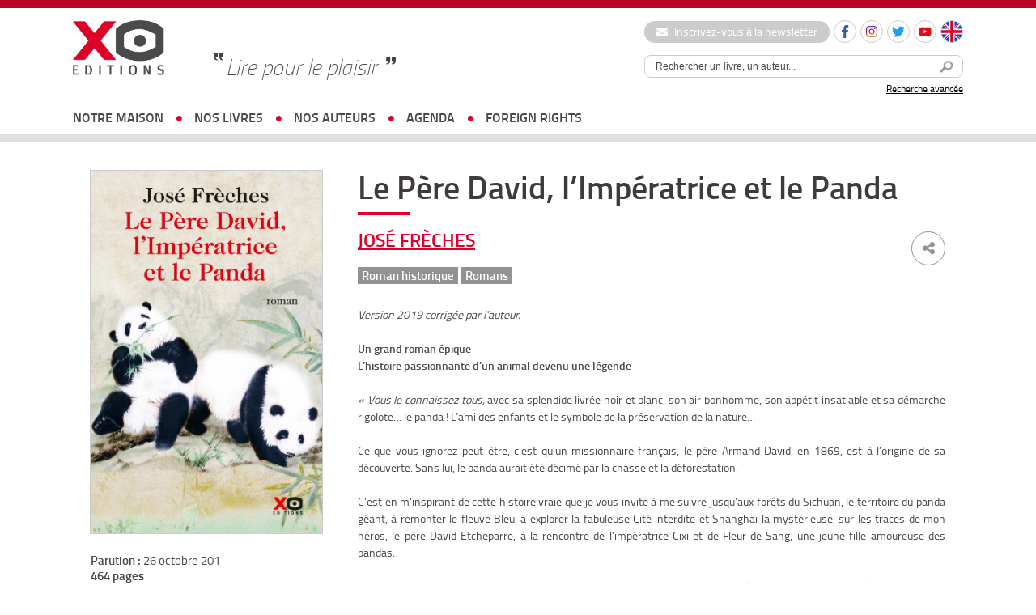

--- FILE ---
content_type: text/html; charset=UTF-8
request_url: https://xoeditions.com/livres/le-pere-david-limperatrice-et-le-panda/
body_size: 20740
content:
<!doctype html>
<html lang="fr">
<head>
<meta charset="utf-8">
    <meta name='robots' content='index, follow, max-image-preview:large, max-snippet:-1, max-video-preview:-1' />
	<style>img:is([sizes="auto" i], [sizes^="auto," i]) { contain-intrinsic-size: 3000px 1500px }</style>
	<link rel="alternate" hreflang="en-us" href="https://xoeditions.com/en/livres/le-pere-david-limperatrice-et-le-panda/" />
<link rel="alternate" hreflang="fr-fr" href="https://xoeditions.com/livres/le-pere-david-limperatrice-et-le-panda/" />
<title>Le Père David, l&rsquo;Impératrice et le Panda  - XO Editions</title> 

	<!-- This site is optimized with the Yoast SEO plugin v25.7 - https://yoast.com/wordpress/plugins/seo/ -->
	<link rel="canonical" href="https://www.xoeditions.com/livres/le-pere-david-limperatrice-et-le-panda/" />
	<meta property="og:locale" content="fr_FR" />
	<meta property="og:type" content="article" />
	<meta property="og:title" content="Le Père David, l&#039;Impératrice et le Panda - XO Editions" />
	<meta property="og:description" content="Version 2019 corrigée par l&rsquo;auteur. Un grand roman épique L’histoire passionnante d’un animal devenu une légende « Vous le connaissez tous, avec sa splendide livrée noir et blanc, son air bonhomme, son appétit insatiable et sa démarche rigolote… le panda ! L’ami des enfants et le symbole de la préservation [&hellip;]" />
	<meta property="og:url" content="https://www.xoeditions.com/livres/le-pere-david-limperatrice-et-le-panda/" />
	<meta property="og:site_name" content="XO Editions" />
	<meta property="article:publisher" content="https://www.facebook.com/xoeditions" />
	<meta property="article:modified_time" content="2019-01-21T15:41:49+00:00" />
	<meta property="og:image" content="https://www.xoeditions.com/wp-content/uploads/2017/10/Freches_David_Le_Pere_David_lImperatrice_et_le_Panda_couverture-e1508245674311.jpg" />
	<meta property="og:image:width" content="600" />
	<meta property="og:image:height" content="941" />
	<meta property="og:image:type" content="image/jpeg" />
	<meta name="twitter:card" content="summary_large_image" />
	<meta name="twitter:site" content="@XOeditions" />
	<meta name="twitter:label1" content="Durée de lecture estimée" />
	<meta name="twitter:data1" content="1 minute" />
	<script type="application/ld+json" class="yoast-schema-graph">{"@context":"https://schema.org","@graph":[{"@type":"WebPage","@id":"https://www.xoeditions.com/livres/le-pere-david-limperatrice-et-le-panda/","url":"https://www.xoeditions.com/livres/le-pere-david-limperatrice-et-le-panda/","name":"Le Père David, l'Impératrice et le Panda - XO Editions","isPartOf":{"@id":"https://xoeditions.com/#website"},"primaryImageOfPage":{"@id":"https://www.xoeditions.com/livres/le-pere-david-limperatrice-et-le-panda/#primaryimage"},"image":{"@id":"https://www.xoeditions.com/livres/le-pere-david-limperatrice-et-le-panda/#primaryimage"},"thumbnailUrl":"https://xoeditions.com/wp-content/uploads/2017/10/Freches_David_Le_Pere_David_lImperatrice_et_le_Panda_couverture-e1508245674311.jpg","datePublished":"2017-10-26T08:18:24+00:00","dateModified":"2019-01-21T15:41:49+00:00","breadcrumb":{"@id":"https://www.xoeditions.com/livres/le-pere-david-limperatrice-et-le-panda/#breadcrumb"},"inLanguage":"fr-FR","potentialAction":[{"@type":"ReadAction","target":["https://www.xoeditions.com/livres/le-pere-david-limperatrice-et-le-panda/"]}]},{"@type":"ImageObject","inLanguage":"fr-FR","@id":"https://www.xoeditions.com/livres/le-pere-david-limperatrice-et-le-panda/#primaryimage","url":"https://xoeditions.com/wp-content/uploads/2017/10/Freches_David_Le_Pere_David_lImperatrice_et_le_Panda_couverture-e1508245674311.jpg","contentUrl":"https://xoeditions.com/wp-content/uploads/2017/10/Freches_David_Le_Pere_David_lImperatrice_et_le_Panda_couverture-e1508245674311.jpg","width":600,"height":941},{"@type":"BreadcrumbList","@id":"https://www.xoeditions.com/livres/le-pere-david-limperatrice-et-le-panda/#breadcrumb","itemListElement":[{"@type":"ListItem","position":1,"name":"Accueil","item":"https://xoeditions.com/"},{"@type":"ListItem","position":2,"name":"Le Père David, l&rsquo;Impératrice et le Panda"}]},{"@type":"WebSite","@id":"https://xoeditions.com/#website","url":"https://xoeditions.com/","name":"XO Editions","description":"Maison d&#039;édition","publisher":{"@id":"https://xoeditions.com/#organization"},"potentialAction":[{"@type":"SearchAction","target":{"@type":"EntryPoint","urlTemplate":"https://xoeditions.com/?s={search_term_string}"},"query-input":{"@type":"PropertyValueSpecification","valueRequired":true,"valueName":"search_term_string"}}],"inLanguage":"fr-FR"},{"@type":"Organization","@id":"https://xoeditions.com/#organization","name":"XO Editions","url":"https://xoeditions.com/","logo":{"@type":"ImageObject","inLanguage":"fr-FR","@id":"https://xoeditions.com/#/schema/logo/image/","url":"https://www.xoeditions.com/wp-content/uploads/2016/10/XO-logo-calameo.png","contentUrl":"https://www.xoeditions.com/wp-content/uploads/2016/10/XO-logo-calameo.png","width":160,"height":45,"caption":"XO Editions"},"image":{"@id":"https://xoeditions.com/#/schema/logo/image/"},"sameAs":["https://www.facebook.com/xoeditions","https://x.com/XOeditions"]}]}</script>
	<!-- / Yoast SEO plugin. -->


<link rel='dns-prefetch' href='//www.xoeditions.com' />
<meta name="description" content="Version 2019 corrigée par l'auteur.

Un grand roman épique
L’histoire passionnante d’un animal devenu une légende
« Vous le connaissez tous, avec sa..." />
<meta property="og:url" content="https://xoeditions.com/livres/le-pere-david-limperatrice-et-le-panda/"/>
<meta property="og:title" content="Le Père David, l&rsquo;Impératrice et le Panda" />
<meta property="og:description" content="Version 2019 corrigée par l&rsquo;auteur. Un grand roman épique L’histoire passionnante d’un animal devenu une légende « Vous le connaissez tous, avec sa splendide livrée noir et blanc, son air bonhomme, son appétit insatiable et sa démarche rigolote… le panda ! L’ami des enfants et l..." />
<meta property="og:type" content="article" />
<meta property="og:image" content="https://xoeditions.com/wp-content/uploads/2017/10/Freches_David_Le_Pere_David_lImperatrice_et_le_Panda_couverture-e1508245674311.jpg" />
<link rel='stylesheet' id='sbi_styles-css' href='https://xoeditions.com/wp-content/plugins/instagram-feed/css/sbi-styles.min.css?ver=6.9.1' type='text/css' media='all' />
<link rel='stylesheet' id='wp-block-library-css' href='https://xoeditions.com/wp-includes/css/dist/block-library/style.min.css?ver=6.8.3' type='text/css' media='all' />
<style id='classic-theme-styles-inline-css' type='text/css'>
/*! This file is auto-generated */
.wp-block-button__link{color:#fff;background-color:#32373c;border-radius:9999px;box-shadow:none;text-decoration:none;padding:calc(.667em + 2px) calc(1.333em + 2px);font-size:1.125em}.wp-block-file__button{background:#32373c;color:#fff;text-decoration:none}
</style>
<style id='global-styles-inline-css' type='text/css'>
:root{--wp--preset--aspect-ratio--square: 1;--wp--preset--aspect-ratio--4-3: 4/3;--wp--preset--aspect-ratio--3-4: 3/4;--wp--preset--aspect-ratio--3-2: 3/2;--wp--preset--aspect-ratio--2-3: 2/3;--wp--preset--aspect-ratio--16-9: 16/9;--wp--preset--aspect-ratio--9-16: 9/16;--wp--preset--color--black: #000000;--wp--preset--color--cyan-bluish-gray: #abb8c3;--wp--preset--color--white: #ffffff;--wp--preset--color--pale-pink: #f78da7;--wp--preset--color--vivid-red: #cf2e2e;--wp--preset--color--luminous-vivid-orange: #ff6900;--wp--preset--color--luminous-vivid-amber: #fcb900;--wp--preset--color--light-green-cyan: #7bdcb5;--wp--preset--color--vivid-green-cyan: #00d084;--wp--preset--color--pale-cyan-blue: #8ed1fc;--wp--preset--color--vivid-cyan-blue: #0693e3;--wp--preset--color--vivid-purple: #9b51e0;--wp--preset--gradient--vivid-cyan-blue-to-vivid-purple: linear-gradient(135deg,rgba(6,147,227,1) 0%,rgb(155,81,224) 100%);--wp--preset--gradient--light-green-cyan-to-vivid-green-cyan: linear-gradient(135deg,rgb(122,220,180) 0%,rgb(0,208,130) 100%);--wp--preset--gradient--luminous-vivid-amber-to-luminous-vivid-orange: linear-gradient(135deg,rgba(252,185,0,1) 0%,rgba(255,105,0,1) 100%);--wp--preset--gradient--luminous-vivid-orange-to-vivid-red: linear-gradient(135deg,rgba(255,105,0,1) 0%,rgb(207,46,46) 100%);--wp--preset--gradient--very-light-gray-to-cyan-bluish-gray: linear-gradient(135deg,rgb(238,238,238) 0%,rgb(169,184,195) 100%);--wp--preset--gradient--cool-to-warm-spectrum: linear-gradient(135deg,rgb(74,234,220) 0%,rgb(151,120,209) 20%,rgb(207,42,186) 40%,rgb(238,44,130) 60%,rgb(251,105,98) 80%,rgb(254,248,76) 100%);--wp--preset--gradient--blush-light-purple: linear-gradient(135deg,rgb(255,206,236) 0%,rgb(152,150,240) 100%);--wp--preset--gradient--blush-bordeaux: linear-gradient(135deg,rgb(254,205,165) 0%,rgb(254,45,45) 50%,rgb(107,0,62) 100%);--wp--preset--gradient--luminous-dusk: linear-gradient(135deg,rgb(255,203,112) 0%,rgb(199,81,192) 50%,rgb(65,88,208) 100%);--wp--preset--gradient--pale-ocean: linear-gradient(135deg,rgb(255,245,203) 0%,rgb(182,227,212) 50%,rgb(51,167,181) 100%);--wp--preset--gradient--electric-grass: linear-gradient(135deg,rgb(202,248,128) 0%,rgb(113,206,126) 100%);--wp--preset--gradient--midnight: linear-gradient(135deg,rgb(2,3,129) 0%,rgb(40,116,252) 100%);--wp--preset--font-size--small: 13px;--wp--preset--font-size--medium: 20px;--wp--preset--font-size--large: 36px;--wp--preset--font-size--x-large: 42px;--wp--preset--spacing--20: 0.44rem;--wp--preset--spacing--30: 0.67rem;--wp--preset--spacing--40: 1rem;--wp--preset--spacing--50: 1.5rem;--wp--preset--spacing--60: 2.25rem;--wp--preset--spacing--70: 3.38rem;--wp--preset--spacing--80: 5.06rem;--wp--preset--shadow--natural: 6px 6px 9px rgba(0, 0, 0, 0.2);--wp--preset--shadow--deep: 12px 12px 50px rgba(0, 0, 0, 0.4);--wp--preset--shadow--sharp: 6px 6px 0px rgba(0, 0, 0, 0.2);--wp--preset--shadow--outlined: 6px 6px 0px -3px rgba(255, 255, 255, 1), 6px 6px rgba(0, 0, 0, 1);--wp--preset--shadow--crisp: 6px 6px 0px rgba(0, 0, 0, 1);}:where(.is-layout-flex){gap: 0.5em;}:where(.is-layout-grid){gap: 0.5em;}body .is-layout-flex{display: flex;}.is-layout-flex{flex-wrap: wrap;align-items: center;}.is-layout-flex > :is(*, div){margin: 0;}body .is-layout-grid{display: grid;}.is-layout-grid > :is(*, div){margin: 0;}:where(.wp-block-columns.is-layout-flex){gap: 2em;}:where(.wp-block-columns.is-layout-grid){gap: 2em;}:where(.wp-block-post-template.is-layout-flex){gap: 1.25em;}:where(.wp-block-post-template.is-layout-grid){gap: 1.25em;}.has-black-color{color: var(--wp--preset--color--black) !important;}.has-cyan-bluish-gray-color{color: var(--wp--preset--color--cyan-bluish-gray) !important;}.has-white-color{color: var(--wp--preset--color--white) !important;}.has-pale-pink-color{color: var(--wp--preset--color--pale-pink) !important;}.has-vivid-red-color{color: var(--wp--preset--color--vivid-red) !important;}.has-luminous-vivid-orange-color{color: var(--wp--preset--color--luminous-vivid-orange) !important;}.has-luminous-vivid-amber-color{color: var(--wp--preset--color--luminous-vivid-amber) !important;}.has-light-green-cyan-color{color: var(--wp--preset--color--light-green-cyan) !important;}.has-vivid-green-cyan-color{color: var(--wp--preset--color--vivid-green-cyan) !important;}.has-pale-cyan-blue-color{color: var(--wp--preset--color--pale-cyan-blue) !important;}.has-vivid-cyan-blue-color{color: var(--wp--preset--color--vivid-cyan-blue) !important;}.has-vivid-purple-color{color: var(--wp--preset--color--vivid-purple) !important;}.has-black-background-color{background-color: var(--wp--preset--color--black) !important;}.has-cyan-bluish-gray-background-color{background-color: var(--wp--preset--color--cyan-bluish-gray) !important;}.has-white-background-color{background-color: var(--wp--preset--color--white) !important;}.has-pale-pink-background-color{background-color: var(--wp--preset--color--pale-pink) !important;}.has-vivid-red-background-color{background-color: var(--wp--preset--color--vivid-red) !important;}.has-luminous-vivid-orange-background-color{background-color: var(--wp--preset--color--luminous-vivid-orange) !important;}.has-luminous-vivid-amber-background-color{background-color: var(--wp--preset--color--luminous-vivid-amber) !important;}.has-light-green-cyan-background-color{background-color: var(--wp--preset--color--light-green-cyan) !important;}.has-vivid-green-cyan-background-color{background-color: var(--wp--preset--color--vivid-green-cyan) !important;}.has-pale-cyan-blue-background-color{background-color: var(--wp--preset--color--pale-cyan-blue) !important;}.has-vivid-cyan-blue-background-color{background-color: var(--wp--preset--color--vivid-cyan-blue) !important;}.has-vivid-purple-background-color{background-color: var(--wp--preset--color--vivid-purple) !important;}.has-black-border-color{border-color: var(--wp--preset--color--black) !important;}.has-cyan-bluish-gray-border-color{border-color: var(--wp--preset--color--cyan-bluish-gray) !important;}.has-white-border-color{border-color: var(--wp--preset--color--white) !important;}.has-pale-pink-border-color{border-color: var(--wp--preset--color--pale-pink) !important;}.has-vivid-red-border-color{border-color: var(--wp--preset--color--vivid-red) !important;}.has-luminous-vivid-orange-border-color{border-color: var(--wp--preset--color--luminous-vivid-orange) !important;}.has-luminous-vivid-amber-border-color{border-color: var(--wp--preset--color--luminous-vivid-amber) !important;}.has-light-green-cyan-border-color{border-color: var(--wp--preset--color--light-green-cyan) !important;}.has-vivid-green-cyan-border-color{border-color: var(--wp--preset--color--vivid-green-cyan) !important;}.has-pale-cyan-blue-border-color{border-color: var(--wp--preset--color--pale-cyan-blue) !important;}.has-vivid-cyan-blue-border-color{border-color: var(--wp--preset--color--vivid-cyan-blue) !important;}.has-vivid-purple-border-color{border-color: var(--wp--preset--color--vivid-purple) !important;}.has-vivid-cyan-blue-to-vivid-purple-gradient-background{background: var(--wp--preset--gradient--vivid-cyan-blue-to-vivid-purple) !important;}.has-light-green-cyan-to-vivid-green-cyan-gradient-background{background: var(--wp--preset--gradient--light-green-cyan-to-vivid-green-cyan) !important;}.has-luminous-vivid-amber-to-luminous-vivid-orange-gradient-background{background: var(--wp--preset--gradient--luminous-vivid-amber-to-luminous-vivid-orange) !important;}.has-luminous-vivid-orange-to-vivid-red-gradient-background{background: var(--wp--preset--gradient--luminous-vivid-orange-to-vivid-red) !important;}.has-very-light-gray-to-cyan-bluish-gray-gradient-background{background: var(--wp--preset--gradient--very-light-gray-to-cyan-bluish-gray) !important;}.has-cool-to-warm-spectrum-gradient-background{background: var(--wp--preset--gradient--cool-to-warm-spectrum) !important;}.has-blush-light-purple-gradient-background{background: var(--wp--preset--gradient--blush-light-purple) !important;}.has-blush-bordeaux-gradient-background{background: var(--wp--preset--gradient--blush-bordeaux) !important;}.has-luminous-dusk-gradient-background{background: var(--wp--preset--gradient--luminous-dusk) !important;}.has-pale-ocean-gradient-background{background: var(--wp--preset--gradient--pale-ocean) !important;}.has-electric-grass-gradient-background{background: var(--wp--preset--gradient--electric-grass) !important;}.has-midnight-gradient-background{background: var(--wp--preset--gradient--midnight) !important;}.has-small-font-size{font-size: var(--wp--preset--font-size--small) !important;}.has-medium-font-size{font-size: var(--wp--preset--font-size--medium) !important;}.has-large-font-size{font-size: var(--wp--preset--font-size--large) !important;}.has-x-large-font-size{font-size: var(--wp--preset--font-size--x-large) !important;}
:where(.wp-block-post-template.is-layout-flex){gap: 1.25em;}:where(.wp-block-post-template.is-layout-grid){gap: 1.25em;}
:where(.wp-block-columns.is-layout-flex){gap: 2em;}:where(.wp-block-columns.is-layout-grid){gap: 2em;}
:root :where(.wp-block-pullquote){font-size: 1.5em;line-height: 1.6;}
</style>
<link rel='stylesheet' id='ctf_styles-css' href='https://xoeditions.com/wp-content/plugins/custom-twitter-feeds/css/ctf-styles.min.css?ver=2.3.1' type='text/css' media='all' />
<link rel='stylesheet' id='wpml-legacy-dropdown-0-css' href='//www.xoeditions.com/wp-content/plugins/sitepress-multilingual-cms/templates/language-switchers/legacy-dropdown/style.css?ver=1' type='text/css' media='all' />
<style id='wpml-legacy-dropdown-0-inline-css' type='text/css'>
.wpml-ls-statics-shortcode_actions, .wpml-ls-statics-shortcode_actions .wpml-ls-sub-menu, .wpml-ls-statics-shortcode_actions a {border-color:#cdcdcd;}.wpml-ls-statics-shortcode_actions a {color:#444444;background-color:#ffffff;}.wpml-ls-statics-shortcode_actions a:hover,.wpml-ls-statics-shortcode_actions a:focus {color:#000000;background-color:#eeeeee;}.wpml-ls-statics-shortcode_actions .wpml-ls-current-language>a {color:#444444;background-color:#ffffff;}.wpml-ls-statics-shortcode_actions .wpml-ls-current-language:hover>a, .wpml-ls-statics-shortcode_actions .wpml-ls-current-language>a:focus {color:#000000;background-color:#eeeeee;}
</style>
<link rel='stylesheet' id='dashicons-css' href='https://xoeditions.com/wp-includes/css/dashicons.min.css?ver=6.8.3' type='text/css' media='all' />
<link rel='stylesheet' id='themename-style-css' href='https://xoeditions.com/wp-content/themes/xo-editions/style.css?ver=1.0' type='text/css' media='all' />
<script type="text/javascript" src="//www.xoeditions.com/wp-content/plugins/sitepress-multilingual-cms/templates/language-switchers/legacy-dropdown/script.js?ver=1" id="wpml-legacy-dropdown-0-js"></script>
<link rel="https://api.w.org/" href="https://xoeditions.com/wp-json/" /><link rel="alternate" title="oEmbed (JSON)" type="application/json+oembed" href="https://xoeditions.com/wp-json/oembed/1.0/embed?url=https%3A%2F%2Fxoeditions.com%2Flivres%2Fle-pere-david-limperatrice-et-le-panda%2F" />
<link rel="alternate" title="oEmbed (XML)" type="text/xml+oembed" href="https://xoeditions.com/wp-json/oembed/1.0/embed?url=https%3A%2F%2Fxoeditions.com%2Flivres%2Fle-pere-david-limperatrice-et-le-panda%2F&#038;format=xml" />
<meta name="generator" content="WPML ver:4.4.7 stt:1,4;" />
<!-- Google Tag Manager -->
<script>(function(w,d,s,l,i){w[l]=w[l]||[];w[l].push({'gtm.start':
new Date().getTime(),event:'gtm.js'});var f=d.getElementsByTagName(s)[0],
j=d.createElement(s),dl=l!='dataLayer'?'&l='+l:'';j.async=true;j.src=
'https://www.googletagmanager.com/gtm.js?id='+i+dl;f.parentNode.insertBefore(j,f);
})(window,document,'script','dataLayer','GTM-5FPPL3PR');</script>
<!-- End Google Tag Manager -->    <meta name="viewport" content="width=device-width, initial-scale=1, maximum-scale=2.0, minimum-scale=1.0, user-scalable=yes">
	<meta name="facebook-domain-verification" content="44t4ih933emhh0ib257s7q5fuhwaod" />
    <!-- STYLES -->
    <link href="https://xoeditions.com/wp-content/themes/xo-editions/_css/reset.css" rel="stylesheet" type="text/css">
    <link href="https://xoeditions.com/wp-content/themes/xo-editions/_css/fonts.css" rel="stylesheet" type="text/css">
    <link href="https://xoeditions.com/wp-content/themes/xo-editions/_css/global.css?v=4" rel="stylesheet" type="text/css">
    <link rel="stylesheet" href="//code.jquery.com/ui/1.10.4/themes/smoothness/jquery-ui.css">
    <link rel="stylesheet" href="https://maxcdn.bootstrapcdn.com/font-awesome/4.7.0/css/font-awesome.min.css">
        <link rel="icon" type="image/png" sizes="16x16" href="https://xoeditions.com/wp-content/themes/xo-editions/_img/favico.png">
    <link rel="stylesheet" type="text/css" href="//cdn.jsdelivr.net/npm/slick-carousel@1.8.1/slick/slick.css"/>
    <!-- STYLES -->

    <!--<script type="text/javascript" src="https://xoeditions.com/wp-content/themes/xo-editions/_js/tarteaucitron/tarteaucitron.js"></script>-->		<!-- Facebook Pixel Code --><script>!function(f,b,e,v,n,t,s){if(f.fbq)return;n=f.fbq=function(){n.callMethod?n.callMethod.apply(n,arguments):n.queue.push(arguments)};if(!f._fbq)f._fbq=n;n.push=n;n.loaded=!0;n.version='2.0';n.queue=[];t=b.createElement(e);t.async=!0;t.src=v;s=b.getElementsByTagName(e)[0];s.parentNode.insertBefore(t,s)}(window, document,'script','https://connect.facebook.net/en_US/fbevents.js');fbq('init', '387567509774745');fbq('track', 'PageView');</script><noscript><img height="1" width="1" style="display:none"src="https://www.facebook.com/tr?id=387567509774745&ev=PageView&noscript=1"/></noscript><!-- End Facebook Pixel Code -->	

<!-- Matomo -->
<script>
  var _paq = window._paq = window._paq || [];
  /* tracker methods like "setCustomDimension" should be called before "trackPageView" */
  _paq.push(['trackPageView']);
  _paq.push(['enableLinkTracking']);
  (function() {
    var u="https://xoeditions.matomo.cloud/";
    _paq.push(['setTrackerUrl', u+'matomo.php']);
    _paq.push(['setSiteId', '1']);
    var d=document, g=d.createElement('script'), s=d.getElementsByTagName('script')[0];
    g.async=true; g.src='//cdn.matomo.cloud/xoeditions.matomo.cloud/matomo.js'; s.parentNode.insertBefore(g,s);
  })();
</script>
<!-- End Matomo Code -->


</head>

<body>

<div id="locale" style="display:none;">fr</div>
<script>
	/*var locale = document.getElementById('locale').innerHTML;
	var tarteaucitronForceLanguage = locale;
    tarteaucitron.init({
        "hashtag": "#tarteaucitron", 
        "highPrivacy": false, 
        "orientation": "bottom", 
        "adblocker": false, 
        "showAlertSmall": false,
        "cookieslist": true, 
        "removeCredit": false, 
        "handleBrowserDNTRequest": false,
        //"cookieDomain": ".example.com" 
		"showIcon" : false,
    });

    tarteaucitron.user.gajsUa = 'UA-29104381-1';
    tarteaucitron.user.gajsMore = function () {};
	tarteaucitron.user.googletagmanagerId = 'GTM-NB4P3FG';
    (tarteaucitron.job = tarteaucitron.job || []).push('googletagmanager');
    (tarteaucitron.job = tarteaucitron.job || []).push('gajs');
	(tarteaucitron.job = tarteaucitron.job || []).push('youtube');*/
	
	
	
<!-- Google Tag Manager -->
(function(w,d,s,l,i){w[l]=w[l]||[];w[l].push({'gtm.start':
new Date().getTime(),event:'gtm.js'});var f=d.getElementsByTagName(s)[0],
j=d.createElement(s),dl=l!='dataLayer'?'&l='+l:'';j.async=true;j.src=
'https://www.googletagmanager.com/gtm.js?id='+i+dl;f.parentNode.insertBefore(j,f);
})(window,document,'script','dataLayer','GTM-NB4P3FG');
<!-- End Google Tag Manager -->
	
	
	
</script>

<div id="wrapperSite">
	<header>
		<div id="headerWrapper">
			<a href="https://xoeditions.com" class="logo"><img src="https://xoeditions.com/wp-content/themes/xo-editions/_img/xo-editions.png" width="366" height="217"></a>
            
            <div id="accroche">Lire pour le plaisir</div>

			<div class="header-right">
                <div class="header-links">
                    <a href="https://xoeditions.com/inscrivez-vous-a-notre-newsletter" class="btn-newsletter"><i class="fa fa-envelope"></i> Inscrivez-vous à la newsletter</a>
    				<ul class="social-list small">
    					<li>
                            <a href="https://www.facebook.com/xoeditions" target="_blank" class="round-item"><img src="https://xoeditions.com/wp-content/themes/xo-editions/_img/ico-facebook.svg" width="16" height="16" alt="Facebook"></a>
                        </li>
    					<li>
                            <a href="https://www.instagram.com/xo_editions/" target="_blank" class="round-item"><img src="https://xoeditions.com/wp-content/themes/xo-editions/_img/ico-instagram.svg" width="16" height="16" alt="Instagram"></a>
                        </li>
                        <li>
                            <a href="https://twitter.com/XOeditions" target="_blank" class="round-item"><img src="https://xoeditions.com/wp-content/themes/xo-editions/_img/ico-twitter.svg" width="16" height="16" alt="Twitter"></a>
                        </li>
                        <li>
                            <a href="https://www.youtube.com/channel/UCqMVUL_o4y3mNPULgfaORsA" target="_blank" class="round-item"><img src="https://xoeditions.com/wp-content/themes/xo-editions/_img/ico-youtube.svg" width="16" height="16" alt="Youtube"></a>
                        </li>
                                                                            <li class="lang"><a href="https://xoeditions.com/en/livres/le-pere-david-limperatrice-et-le-panda/" class="round-item"><img src="https://xoeditions.com/wp-content/themes/xo-editions/_img/ico-lang-en.svg" width="26" height="26" alt="Anglais"></a></li>
                            				</ul>
    			</div>

                <div id="searchTop">
                    <div id="source-url-search" style="display: none;">https://xoeditions.com/search-results/</div>
                	<form method="get" action="https://xoeditions.com" class="form-search">
                    	<input type="text" name="s" class="topic_title" value="Rechercher un livre, un auteur..." onFocus="if (this.value == 'Rechercher un livre, un auteur...') {this.value = '';}" onBlur="if (this.value == '') {this.value = 'Rechercher un livre, un auteur...';}"><button><img src="https://xoeditions.com/wp-content/themes/xo-editions/_img/searchHeader.png" width="25" height="25"></button>
                    </form>
                    <a href="https://xoeditions.com/recherche-avancee/">Recherche avancée</a>
                </div>
            </div>

			<button class="js-nav-toggle"><span class="icon-nav"></span></button>
		</div>

		<nav id="nav-wrap">
            <div class="nav-search">
                <form method="get" action="https://xoeditions.com" class="form-search">
                    <input type="text" name="s" class="topic_title" value="Rechercher un livre, un auteur..." onFocus="if (this.value == 'Rechercher un livre, un auteur...') {this.value = '';}" onBlur="if (this.value == '') {this.value = 'Rechercher un livre, un auteur...';}"><button><img src="https://xoeditions.com/wp-content/themes/xo-editions/_img/searchHeader.png" width="25" height="25"></button>
                </form>
            </div>

			<ul id="nav">
                <li class="has-sub-nav">
                    <a href="https://xoeditions.com/#">notre maison</a>
                    <div class="sub-nav">
                        <ul>
                            <li class="about"><a href="https://xoeditions.com/qui-sommes-nous/">qui sommes-nous</a></li>
                            <li class="about"><a href="https://xoeditions.com/nous-contacter/">nous contacter</a></li>
                        </ul>
                    </div>
                </li>
				<li class="has-sub-nav">
                    <a href="https://xoeditions.com/#">nos livres</a>
                    <div class="sub-nav">
                        <ul>
                            <li><a href="https://xoeditions.com/nouveautes">Nouveautés</a></li>
                            <li><a href="https://xoeditions.com/collection/romans">Romans</a></li>
                            <li><a href="https://xoeditions.com/collection/documents">Documents</a></li>
                            <li><a href="https://xoeditions.com/collection/jeunesse">Jeunesse</a></li>
							<li><a href="https://xoeditions.com/clea-des-livres-quon-noublie-pas/">COLLECTION CLÉA</a></li>                        </ul>
                    </div>
                </li>
				<li><a href="https://xoeditions.com/auteurs">nos auteurs</a></li>
                <li><a href="https://xoeditions.com/agenda">agenda</a></li>                <li><a href="https://xoeditions.com/foreign-rights">foreign rights</a></li>
			</ul>

            <div class="nav-links">
                <a href="https://xoeditions.com/inscrivez-vous-a-notre-newsletter" class="btn-newsletter"><i class="fa fa-envelope"></i> Inscription à la newsletter</a>
                <ul class="social-list small">
                    <li>
                        <a href="https://www.facebook.com/xoeditions" target="_blank" class="round-item"><img src="https://xoeditions.com/wp-content/themes/xo-editions/_img/ico-facebook.svg" width="16" height="16" alt="Facebook"></a>
                    </li>
                    <li>
                        <a href="https://www.instagram.com/xo_editions/" target="_blank" class="round-item"><img src="https://xoeditions.com/wp-content/themes/xo-editions/_img/ico-instagram.svg" width="16" height="16" alt="Instagram"></a>
                    </li>
                    <li>
                        <a href="https://twitter.com/XOeditions" target="_blank" class="round-item"><img src="https://xoeditions.com/wp-content/themes/xo-editions/_img/ico-twitter.svg" width="16" height="16" alt="Twitter"></a>
                    </li>
                    <li>
                        <a href="https://www.youtube.com/channel/UCqMVUL_o4y3mNPULgfaORsA" target="_blank" class="round-item"><img src="https://xoeditions.com/wp-content/themes/xo-editions/_img/ico-youtube.svg" width="16" height="16" alt="Youtube"></a>
                    </li>
                </ul>
            </div>
		</nav>
	</header>
<style>
	
	section article ul#liensLivre li a {
	    padding: 0.5em 1.5em;
	    display: inline-block;
	    width:auto;
	    margin-right: 10px;
	 }

	 section article ul#liensLivre li {
	    display: inline-block;
	}

	.content-underline a {
		text-decoration: underline !important;
	}
</style>

    <section id="page-auteur">
    	<aside>
		<img width="653" height="1024" src="https://xoeditions.com/wp-content/uploads/2017/10/Freches_David_Le_Pere_David_lImperatrice_et_le_Panda_couverture-653x1024.jpg" class="attachment-large size-large wp-post-image" alt="" decoding="async" fetchpriority="high" srcset="https://xoeditions.com/wp-content/uploads/2017/10/Freches_David_Le_Pere_David_lImperatrice_et_le_Panda_couverture-653x1024.jpg 653w, https://xoeditions.com/wp-content/uploads/2017/10/Freches_David_Le_Pere_David_lImperatrice_et_le_Panda_couverture-191x300.jpg 191w, https://xoeditions.com/wp-content/uploads/2017/10/Freches_David_Le_Pere_David_lImperatrice_et_le_Panda_couverture-768x1204.jpg 768w, https://xoeditions.com/wp-content/uploads/2017/10/Freches_David_Le_Pere_David_lImperatrice_et_le_Panda_couverture-e1508245674311.jpg 600w" sizes="(max-width: 653px) 100vw, 653px" />        
        <p id="infosLivre">
        <strong>Parution :</strong> 26 octobre 201<br>
        <strong>464 pages</strong><br>
        <strong>Format :</strong> 153 x 240 mm<br>
        <strong>Prix :</strong> 19,90 euros<br>
                                  	<strong>ISBN :</strong> 9782845637542                </p>
        
        </aside>
    	<article>
        <h1>Le Père David, l&rsquo;Impératrice et le Panda	 							
					
		</h1>
        
        <div id="auteur">
        	<div class="share">
        		<ul>
    				<li><a href="" class="fbshare"><i class="fa fa-facebook" aria-hidden="true"></i></a></li>
    				<li><a href="" class="twshare"><i class="fa fa-twitter" aria-hidden="true"></i></a></li>
    			</ul>
    			<span><i class="fa fa-share-alt" aria-hidden="true"></i></span>
        	</div>

            <h2 style="margin-bottom: 1em;"><a href="https://xoeditions.com/auteurs/jose-freches/">José Frèches</a> </h2>
            <strong><a href="https://xoeditions.com/collection/roman-historique" style="font-size: 85%;" />Roman historique</a> <a href="https://xoeditions.com/collection/romans" style="font-size: 85%;" />Romans</a>  </strong>
        </div>
        
        <div class="content-underline"><p><em>Version 2019 corrigée par l&rsquo;auteur.</em></p>
<p><strong>Un grand roman épique<br />
</strong><strong>L’histoire passionnante d’un animal devenu une légende</strong></p>
<p style="text-align: justify;"><em>« Vous le connaissez tous,</em> avec sa splendide livrée noir et blanc, son air bonhomme, son appétit insatiable et sa démarche rigolote… le panda ! L’ami des enfants et le symbole de la préservation de la nature…</p>
<p style="text-align: justify;">Ce que vous ignorez peut-être, c’est qu’un missionnaire français, le père Armand David, en 1869, est à l’origine de sa découverte. Sans lui, le panda aurait été décimé par la chasse et la déforestation.</p>
<p style="text-align: justify;">C’est en m’inspirant de cette histoire vraie que je vous invite à me suivre jusqu’aux forêts du Sichuan, le territoire du panda géant, à remonter le fleuve Bleu, à explorer la fabuleuse Cité interdite et Shanghai la mystérieuse, sur les traces de mon héros, le père David Etcheparre, à la rencontre de l’impératrice Cixi et de Fleur de Sang, une jeune fille amoureuse des pandas.</p>
<p style="text-align: justify;">Ensemble, nous découvrirons une Chine plus mystérieuse que jamais, soumise à tous les assauts, rongée par l’opium et pourtant insubmersible… mais aussi cet animal magnifique, dont le pays a fait l’un de ses principaux ambassadeurs. »</p>
<p style="text-align: right;"><strong>                                                                                                                                            José Frèches</strong></p>
</div>
        <!--   -->
        <!--   -->
        

        
        <ul id="liensLivre" style="text-align: center;">
        	             
			            <li><a href="http://fr.calameo.com/read/0028111310c89defea52a" target="_blank">Lire un extrait </a></li>
                        <!--- EXTRAIT-->

                        	<li><a href="#" id="btnbuy" rel="9782845637542">Acheter le livre </a></li>
            
            
                        	<li><a href="#" id="btnbuynum" rel="9782374480237">Acheter la version numérique</a></li>
            			            <!--- BUY-->
            
                        <!--- NUM--->
        </ul>
        
        </article>
        <div class="clear"></div>

<!------- VIDEOS  ------>

<!------- VIDEOS  ------>


<!------- INTERVIEW  ------>
  <div class="articleFull content-underline">
<div class="titreSoulBold">Interview de l’auteur</div>
	<p><strong>Le sujet de votre nouveau roman est surprenant. Un panda !</strong></p>
<p style="text-align: justify;">Quand on s’intéresse à la Chine, on tombe obligatoirement sur le panda géant, devenu la figure emblématique de ce pays, tout en étant le symbole de la préservation de la nature !</p>
<p><strong>Et cette aventure du panda nous fait découvrir un personnage pittoresque, le père Armand David. Qui est ce missionnaire ?</strong></p>
<p style="text-align: justify;">C’est lors d’un premier séjour en Chine, où il est envoyé en mission après des études de théologie et de botanique, que le père Armand David, originaire d’Espelette, le village des Pyrénées célèbre pour ses piments, va tomber sur une dépouille d’ursidé noir et blanc dont on ignorait l’existence en Occident et que les Chinois appellent « ours-chat ». Sans ce lazariste, qui s’empressa de signaler au Muséum d’histoire naturelle sa fabuleuse découverte, il y a fort à parier que l’espèce du panda géant aurait été décimée par la chasse et la déforestation. Je me suis inspiré de son histoire et lui ai fait vivre d’autres aventures, sous les traits du père David Etcheparre. <div id="fullInterview"></p>
<p><strong>Votre livre est très documenté. Quelle est la part de fiction et quelle est celle de la réalité historique ? Avez-vous fait beaucoup de recherches avant d’écrire ?</strong></p>
<p style="text-align: justify;">L’intrigue relève de la fiction, même si, comme je l’ai dit, elle s’inspire du fait réel que fut la découverte du panda géant au mois d’avril 1869 par le père Armand David, auquel je consacre par ailleurs une postface. Cette intrigue est néanmoins parfaitement plausible. Les personnages du roman auraient pu exister. Le contexte historique a été scrupuleusement respecté. Je décris la Chine telle qu’elle était à cette époque ; il en va de même des missionnaires occidentaux, dont beaucoup étaient, comme Armand David, des savants de premier plan, et d’autres des sinologues distingués qui apportèrent énormément à la connaissance de la Chine… Je me suis beaucoup documenté, tant du côté occidental que chinois, en faisant en sorte d’être le moins prisonnier possible de mes sources… à l’exception des somptueux paysages que le père David put contempler, ayant moi-même eu la chance de marcher sur ses pas, en me rendant sur les lieux où il découvrit l’existence du panda géant.</p>
<p style="text-align: justify;"><strong>L’un des moments forts de votre roman est incontestablement la traversée éprouvante en bateau que fait le père Etcheparre pour aller de France en Chine…</strong></p>
<p style="text-align: justify;">Pour se rendre en Chine, dans les années 1860, on empruntait la voie maritime, car les voies terrestres – les routes de la soie ! – avaient été progressivement abandonnées. Le canal de Suez n’étant pas encore en service, les navires devaient doubler le cap de Bonne Espérance. Tel fut le cas du Descartes, à bord duquel se trouvait le père David, qui partit de Toulon le 22 février 1862. La traversée était la première épreuve d’un long voyage initiatique, d’où le réalisme de ces pages, mon but étant d’embarquer mes lecteurs avec le père Etcheparre, ce jeune missionnaire fou de nature, dont ils vont suivre les multiples aventures en Chine.</p>
<p style="text-align: justify;"><strong>Aux côtés du père David, il y a un autre personnage important, l’impératrice, comme l’indique le titre même de votre livre… Quel rôle joue-t-elle dans votre histoire ?</strong></p>
<p style="text-align: justify;">Ici intervient le romancier amoureux de la Chine ! On sait que Cixi, la célèbre impératrice douairière, était une passionnée d’animaux. Elle avait fait aménager un zoo dans la Cité interdite. Dans le roman, elle décide de faire du panda géant l’animal symbole de l’empire. C’est elle qui va ouvrir la voie aux autorités actuelles lorsqu&rsquo;elles prêtent, moyennant finances, des couples de pandas géants aux pays que la Chine entend particulièrement honorer. C’est le cas, aujourd&rsquo;hui, de la France, d’où la présence au zoo de Beauval d’un couple de pandas géants qui a récemment donné naissance à un bébé dont les marraines seront les premières dames des deux pays.</p>
<p><strong>Parlez-nous aussi de Fleur de Sang, cette jeune Yi qui n’a pas froid aux yeux et qui vit aux confins du Sichuan, au milieu des pandas…</strong></p>
<p style="text-align: justify;">Issue de la minorité yi, un peuple de chasseurs-cueilleurs descendu vers l’an mille des hauts plateaux du Tibet, Fleur de Sang a la fibre écologique avant l’heure. Fille de chasseur, elle déteste la chasse. À force d’observer les pandas géants, elle est devenue incollable sur leurs mœurs. C’est elle qui va faire le lien entre le père Etcheparre et ces ursidés bicolores, qu’elle cherche à protéger, en particulier la petite femelle Pim-Pam.</p>
<p style="text-align: justify;"><strong>Dans <em>Le Disque de jade</em> et <em>L’Impératrice de la Soie</em>, la Chine que vous nous décriviez semblait connaître une sorte d’apogée. Celle-ci, au contraire, est traversée par des troubles importants…</strong></p>
<p style="text-align: justify;">À l’époque où l’Occident découvre le panda géant, la Chine vient de subir les guerres de l’Opium. Le régime mandchou vacille, la révolte gronde au sein des couches populaires, l’opium y fait de terribles ravages. Mais bien que le pays soit en déliquescence, ses grands ressorts demeurent intacts. La Chine avait un genou à terre. Mais ce grand navire est insubmersible. Il suffit de voir ce qu’il a pu devenir. La Chine ne cesse de surprendre…</p>
<p><strong>On ressent dans votre livre un souffle épique impressionnant. Quel but vous êtes-vous assigné en tant que romancier ?</strong></p>
<p style="text-align: justify;">J’ai souhaité entraîner le lecteur dans une sorte de cavalcade merveilleuse dont le panda géant est le sujet principal, mais qui va également lui permettre de découvrir l’univers de la Chine de la fin du XIXe siècle, le rôle qu’y jouaient ces hommes de foi doublés d’aventuriers qu’étaient les missionnaires occidentaux, notamment les lazaristes et les jésuites. Je raconte aussi la façon dont le monde occidental et le monde chinois se considéraient l’un l’autre, avec beaucoup d’incompréhension. On ne doit pas oublier qu’à l’époque, la Chine était perçue par les Européens comme le summum de la bizarrerie. Certains commençaient à parler du « péril jaune ». Quant à la Chine, elle se drapait dans sa dignité de grande puissance bafouée et se contentait d’aligner ses armées d’opérette face aux corps expéditionnaires occidentaux…</p>
<p><strong>Comprenez-vous vraiment la fascination actuelle pour le panda ?</strong></p>
<p style="text-align: justify;">Notre époque a besoin de symboles fédérateurs. L’un des plus évidents est le panda géant, cette grosse peluche inoffensive – c’est un herbivore –, que tous les enfants du monde adorent, et dont le World Wild Fund, l’une des principales ONG de protection de la nature, a fait son emblème. Ayant eu la chance de me rendre dans la réserve de Bifengxia, le « sanctuaire » du panda géant, tout près du village où le père David fit sa découverte, j’ai pu mesurer à quel point ces animaux sont considérés par la Chine comme ses « trésors nationaux ». </div><div id="bttFullInter"><span>lire toute l’interview</span></div></p>
</div>
<!------- INTERVIEW  ------>




<!------- PRESSE  ------>
  <div class="articleFull content-underline">
 <div class="titreSoulBold">la presse en parle</div>
	<p style="text-align: justify;">« Un merveilleux roman d’aventure. […] Si vous avez envie d’évasion, n’hésitez plus, partez à la rencontre de la Chine et du panda avec ce livre fascinant. »<br />
<strong>Frédérique Le Teurnier, <em>France Bleu Soir </em></strong></p>
<p style="text-align: justify;">« Renommé pour ses séries romanesques sur la Chine ancienne, José Frèches nous passionne avec son dernier roman inspiré d&rsquo;une histoire vraie.[&#8230;] Une épopée fascinante. »<br />
<strong>Héloïse Rocca, <em>Version Femina</em></strong></p>
</div>

<!------- PRESSE  ------>

<!-- LECTEURS -->
<!-- LECTEURS -->


    </section>
    
<div class="clear"></div>



<!-------  LIVRES AUTEUR -------->


<div class="clear"></div>
<div class="clear"></div>


<section class="all-news has-bg"> <!-- .has-bg classe à ajouter sur les pages autres que la home-->
	<div class="large-container">
		<h3 class="titreSoul">Suivez toute notre actualité</h3>

		<div class="btn-wrapper">
			<a href="https://xoeditions.com/inscrivez-vous-a-notre-newsletter" class="btn-news"><i class="fa fa-envelope" aria-hidden="true"></i> Inscrivez-vous à la newsletter</a>
		</div>

		<ul class="social-list large">
			<li>
                <a href="https://www.facebook.com/xoeditions" target="_blank" class="round-item"><img src="https://xoeditions.com/wp-content/themes/xo-editions/_img/ico-facebook.svg" width="20" height="20" alt="Facebook"></a>
            </li>
			<li>
                <a href="https://www.instagram.com/xo_editions/" target="_blank" class="round-item"><img src="https://xoeditions.com/wp-content/themes/xo-editions/_img/ico-instagram.svg" width="20" height="20" alt="Instagram"></a>
            </li>
            <li>
                <a href="https://twitter.com/XOeditions" target="_blank" class="round-item"><img src="https://xoeditions.com/wp-content/themes/xo-editions/_img/ico-twitter.svg" width="20" height="20" alt="Twitter"></a>
            </li>
            <li>
                <a href="https://www.youtube.com/channel/UCqMVUL_o4y3mNPULgfaORsA" target="_blank" class="round-item"><img src="https://xoeditions.com/wp-content/themes/xo-editions/_img/ico-youtube.svg" width="20" height="20" alt="Youtube"></a>
            </li>
		</ul>
	</div>
</section>


<ul id="menuRelated" class="tabs">
	    <li><a href="#tab2" class="current">du même auteur</a></li>    <li><a href="#tab3">du même genre</a></li>
</ul>
<section id="related">
    	<div id='tab2'>
	<div id="livres" data-isIE="false">
        <div id="carouselWrapper">
              <div id="carouselList" class="memeauteur">
             
             
                


<div class="livre">
    

    <div class="wrapper">
        <div class="tranche"><img src="https://xoeditions.com/wp-content/themes/xo-editions/_img/tranche_xo.png" width="40" height="320">
			<p class="nomauteurtranche">José Frèches</p>
        </div>
        <div class="face"><img width="192" height="300" src="https://xoeditions.com/wp-content/uploads/2025/10/LA_PRESIDENTE-_AVEC-BANDE-192x300.jpg" class="attachment-medium size-medium wp-post-image" alt="" decoding="async" loading="lazy" srcset="https://xoeditions.com/wp-content/uploads/2025/10/LA_PRESIDENTE-_AVEC-BANDE-192x300.jpg 192w, https://xoeditions.com/wp-content/uploads/2025/10/LA_PRESIDENTE-_AVEC-BANDE-655x1024.jpg 655w, https://xoeditions.com/wp-content/uploads/2025/10/LA_PRESIDENTE-_AVEC-BANDE-768x1201.jpg 768w, https://xoeditions.com/wp-content/uploads/2025/10/LA_PRESIDENTE-_AVEC-BANDE-982x1536.jpg 982w, https://xoeditions.com/wp-content/uploads/2025/10/LA_PRESIDENTE-_AVEC-BANDE-1310x2048.jpg 1310w, https://xoeditions.com/wp-content/uploads/2025/10/LA_PRESIDENTE-_AVEC-BANDE-scaled.jpg 1637w" sizes="auto, (max-width: 192px) 100vw, 192px" /></div>
    </div>

    <div class="infos">
        <h2>La Présidente</a></h2>
        
        <p>Dimanche 6 mai 2040, une jeune chinoise de 31 ans est élue présidente de la République française Elle s’appelle Jade, elle est née en Chine en 2009. Trente et un ans plus tard, elle préside aux ...</p>
    </div>

    <div class="buttons">
        <h2><a href="https://xoeditions.com/livres/la-presidente/" class="link-cover">La Présidente</a></h2>
        
        <span class="bttDecouvrir">Découvrir ce livre »</span>
        <!--  -->            
    </div>
    <!-- <div class="btnClose"></div> -->
</div>


<div class="livre">
    <div class="serie">SÉRIE</div>

    <div class="wrapper">
        <div class="tranche"><img src="https://xoeditions.com/wp-content/themes/xo-editions/_img/tranche_xo.png" width="40" height="320">
			<p class="nomauteurtranche">José Frèches</p>
        </div>
        <div class="face"><img width="198" height="300" src="https://xoeditions.com/wp-content/uploads/2022/06/Les-cheveaux-celestes-Clea-198x300.jpg" class="attachment-medium size-medium wp-post-image" alt="" decoding="async" loading="lazy" srcset="https://xoeditions.com/wp-content/uploads/2022/06/Les-cheveaux-celestes-Clea-198x300.jpg 198w, https://xoeditions.com/wp-content/uploads/2022/06/Les-cheveaux-celestes-Clea-677x1024.jpg 677w, https://xoeditions.com/wp-content/uploads/2022/06/Les-cheveaux-celestes-Clea-768x1161.jpg 768w, https://xoeditions.com/wp-content/uploads/2022/06/Les-cheveaux-celestes-Clea-1016x1536.jpg 1016w, https://xoeditions.com/wp-content/uploads/2022/06/Les-cheveaux-celestes-Clea-1354x2048.jpg 1354w, https://xoeditions.com/wp-content/uploads/2022/06/Les-cheveaux-celestes-Clea.jpg 1644w" sizes="auto, (max-width: 198px) 100vw, 198px" /></div>
    </div>

    <div class="infos">
        <h2>Le Disque de jade</a></h2>
        <h3>Tome 1 : Les Chevaux célestes</h3>
        <p>Dans la Chine immense du IIIe siècle av. J.-C., la cour du royaume de Qin est en effervescence. Le cheptel s’amenuise, bloquant la conquête entreprise sur les pays voisins. Un seul homme peut ...</p>
    </div>

    <div class="buttons">
        <h2><a href="https://xoeditions.com/livres/le-disque-de-jade/" class="link-cover">Le Disque de jade</a></h2>
        <h3>Tome 1 : Les Chevaux célestes</h3>
        <span class="bttDecouvrir">Découvrir ce livre »</span>
        <!--  -->            
    </div>
    <!-- <div class="btnClose"></div> -->
</div>


<div class="livre">
    

    <div class="wrapper">
        <div class="tranche"><img src="https://xoeditions.com/wp-content/themes/xo-editions/_img/tranche_xo.png" width="40" height="320">
			<p class="nomauteurtranche">José Frèches</p>
        </div>
        <div class="face"><img width="191" height="300" src="https://xoeditions.com/wp-content/uploads/2021/10/LA-MAIN-DU-BOUDDHA-191x300.jpg" class="attachment-medium size-medium wp-post-image" alt="La Main du Bouddha" decoding="async" loading="lazy" srcset="https://xoeditions.com/wp-content/uploads/2021/10/LA-MAIN-DU-BOUDDHA-191x300.jpg 191w, https://xoeditions.com/wp-content/uploads/2021/10/LA-MAIN-DU-BOUDDHA-653x1024.jpg 653w, https://xoeditions.com/wp-content/uploads/2021/10/LA-MAIN-DU-BOUDDHA-768x1205.jpg 768w, https://xoeditions.com/wp-content/uploads/2021/10/LA-MAIN-DU-BOUDDHA-979x1536.jpg 979w, https://xoeditions.com/wp-content/uploads/2021/10/LA-MAIN-DU-BOUDDHA-1305x2048.jpg 1305w, https://xoeditions.com/wp-content/uploads/2021/10/LA-MAIN-DU-BOUDDHA-scaled.jpg 1631w" sizes="auto, (max-width: 191px) 100vw, 191px" /></div>
    </div>

    <div class="infos">
        <h2>La Main du Bouddha</a></h2>
        
        <p>Cinquième siècle de notre ère… Le long de la route de la soie, des bonzes adeptes de la non-violence. Derrière la Grande Muraille, un roitelet chinois sanguinaire, un vieux lettré bossu et ...</p>
    </div>

    <div class="buttons">
        <h2><a href="https://xoeditions.com/livres/la-main-de-bouddha/" class="link-cover">La Main du Bouddha</a></h2>
        
        <span class="bttDecouvrir">Découvrir ce livre »</span>
        <!--  -->            
    </div>
    <!-- <div class="btnClose"></div> -->
</div>


<div class="livre">
    

    <div class="wrapper">
        <div class="tranche"><img src="https://xoeditions.com/wp-content/themes/xo-editions/_img/tranche_xo.png" width="40" height="320">
			<p class="nomauteurtranche">José Frèches</p>
        </div>
        <div class="face"><img width="191" height="300" src="https://xoeditions.com/wp-content/uploads/2019/10/CV_LA_PETITE_VOLEUSE_DE_LA_SOIE-191x300.jpg" class="attachment-medium size-medium wp-post-image" alt="" decoding="async" loading="lazy" srcset="https://xoeditions.com/wp-content/uploads/2019/10/CV_LA_PETITE_VOLEUSE_DE_LA_SOIE-191x300.jpg 191w, https://xoeditions.com/wp-content/uploads/2019/10/CV_LA_PETITE_VOLEUSE_DE_LA_SOIE-768x1204.jpg 768w, https://xoeditions.com/wp-content/uploads/2019/10/CV_LA_PETITE_VOLEUSE_DE_LA_SOIE-653x1024.jpg 653w, https://xoeditions.com/wp-content/uploads/2019/10/CV_LA_PETITE_VOLEUSE_DE_LA_SOIE.jpg 1811w" sizes="auto, (max-width: 191px) 100vw, 191px" /></div>
    </div>

    <div class="infos">
        <h2>La petite voleuse de la soie</a></h2>
        
        <p>Quelques œufs de ver à soie et graines de mûrier… et voilà qu’un secret jalousement gardé en Chine pendant des millénaires finira par être divulgué au‑dehors de la Grande Muraille, ce qui ...</p>
    </div>

    <div class="buttons">
        <h2><a href="https://xoeditions.com/livres/la-petite-voleuse-de-la-soie/" class="link-cover">La petite voleuse de la soie</a></h2>
        
        <span class="bttDecouvrir">Découvrir ce livre »</span>
        <!--  -->            
    </div>
    <!-- <div class="btnClose"></div> -->
</div>


<div class="livre">
    

    <div class="wrapper">
        <div class="tranche"><img src="https://xoeditions.com/wp-content/themes/xo-editions/_img/tranche_xo.png" width="40" height="320">
			<p class="nomauteurtranche">José Frèches</p>
        </div>
        <div class="face"><img width="188" height="300" src="https://xoeditions.com/wp-content/uploads/2019/04/NOUS-ETIONS-DEUX_CV-BANDE-188x300.jpg" class="attachment-medium size-medium wp-post-image" alt="NOUS ETIONS DEUX_CV-BANDE" decoding="async" loading="lazy" srcset="https://xoeditions.com/wp-content/uploads/2019/04/NOUS-ETIONS-DEUX_CV-BANDE-188x300.jpg 188w, https://xoeditions.com/wp-content/uploads/2019/04/NOUS-ETIONS-DEUX_CV-BANDE-768x1226.jpg 768w, https://xoeditions.com/wp-content/uploads/2019/04/NOUS-ETIONS-DEUX_CV-BANDE-642x1024.jpg 642w, https://xoeditions.com/wp-content/uploads/2019/04/NOUS-ETIONS-DEUX_CV-BANDE.jpg 1598w" sizes="auto, (max-width: 188px) 100vw, 188px" /></div>
    </div>

    <div class="infos">
        <h2>Nous étions deux</a></h2>
        
        <p>Ils étaient deux. Ne faisaient qu’un. Et José Frèches croyait qu’ils avaient l’éternité devant eux. Mais le 29 novembre 2011, à l’âge de 61 ans, il disait adieu à son jumeau. Ce jour-là, il crut ...</p>
    </div>

    <div class="buttons">
        <h2><a href="https://xoeditions.com/livres/nous-etions-deux/" class="link-cover">Nous étions deux</a></h2>
        
        <span class="bttDecouvrir">Découvrir ce livre »</span>
        <!--  -->            
    </div>
    <!-- <div class="btnClose"></div> -->
</div>


<div class="livre">
    

    <div class="wrapper">
        <div class="tranche"><img src="https://xoeditions.com/wp-content/themes/xo-editions/_img/tranche_xo.png" width="40" height="320">
			<p class="nomauteurtranche">José Frèches</p>
        </div>
        <div class="face"><img width="218" height="300" src="https://xoeditions.com/wp-content/uploads/2018/09/Freches-Jose-Il-etait-une-fois-la-Chine-2018-couverture-218x300.jpg" class="attachment-medium size-medium wp-post-image" alt="" decoding="async" loading="lazy" srcset="https://xoeditions.com/wp-content/uploads/2018/09/Freches-Jose-Il-etait-une-fois-la-Chine-2018-couverture-218x300.jpg 218w, https://xoeditions.com/wp-content/uploads/2018/09/Freches-Jose-Il-etait-une-fois-la-Chine-2018-couverture-768x1056.jpg 768w, https://xoeditions.com/wp-content/uploads/2018/09/Freches-Jose-Il-etait-une-fois-la-Chine-2018-couverture-745x1024.jpg 745w, https://xoeditions.com/wp-content/uploads/2018/09/Freches-Jose-Il-etait-une-fois-la-Chine-2018-couverture.jpg 1896w" sizes="auto, (max-width: 218px) 100vw, 218px" /></div>
    </div>

    <div class="infos">
        <h2>Il était une fois la Chine</a></h2>
        
        <p>José Frèches, écrivain et conteur passionné du « pays du milieu », nous raconte l’extraordinaire histoire de la chine, ses beautés, ses mystères. Comment comprendre la chine ...</p>
    </div>

    <div class="buttons">
        <h2><a href="https://xoeditions.com/livres/il-etait-une-fois-la-chine-ne/" class="link-cover">Il était une fois la Chine</a></h2>
        
        <span class="bttDecouvrir">Découvrir ce livre »</span>
        <!--  -->            
    </div>
    <!-- <div class="btnClose"></div> -->
</div>


<div class="livre">
    <div class="serie">SÉRIE</div>

    <div class="wrapper">
        <div class="tranche"><img src="https://xoeditions.com/wp-content/themes/xo-editions/_img/tranche_xo.png" width="40" height="320">
			<p class="nomauteurtranche">José Frèches</p>
        </div>
        <div class="face"><img width="190" height="300" src="https://xoeditions.com/wp-content/uploads/2015/11/GENGIS_KHAN_TOME_1_OK-190x300.jpg" class="attachment-medium size-medium wp-post-image" alt="" decoding="async" loading="lazy" srcset="https://xoeditions.com/wp-content/uploads/2015/11/GENGIS_KHAN_TOME_1_OK-190x300.jpg 190w, https://xoeditions.com/wp-content/uploads/2015/11/GENGIS_KHAN_TOME_1_OK-651x1024.jpg 651w, https://xoeditions.com/wp-content/uploads/2015/11/GENGIS_KHAN_TOME_1_OK.jpg 1807w" sizes="auto, (max-width: 190px) 100vw, 190px" /></div>
    </div>

    <div class="infos">
        <h2>Gengis Khan</a></h2>
        <h3>Tome 1 : L'homme qui aimait le vent</h3>
        <p>De la Chine aux frontières de l’Europe, il a régné sur le plus grand empire de l’Histoire.  Dès son enfance, Temüdjin, futur Gengis Khan, rêve de grands espaces. Son précepteur chinois, Vieille ...</p>
    </div>

    <div class="buttons">
        <h2><a href="https://xoeditions.com/livres/gengis-khan/" class="link-cover">Gengis Khan</a></h2>
        <h3>Tome 1 : L'homme qui aimait le vent</h3>
        <span class="bttDecouvrir">Découvrir ce livre »</span>
        <!--  -->            
    </div>
    <!-- <div class="btnClose"></div> -->
</div>


<div class="livre">
    

    <div class="wrapper">
        <div class="tranche"><img src="https://xoeditions.com/wp-content/themes/xo-editions/_img/tranche_xo.png" width="40" height="320">
			<p class="nomauteurtranche">José Frèches</p>
        </div>
        <div class="face"><img width="237" height="300" src="https://xoeditions.com/wp-content/uploads/2018/12/Freches-Jose-Moi-Bouddha-Le-Chene-XO-couverture-237x300.jpg" class="attachment-medium size-medium wp-post-image" alt="Bouddha - José Frèches" decoding="async" loading="lazy" srcset="https://xoeditions.com/wp-content/uploads/2018/12/Freches-Jose-Moi-Bouddha-Le-Chene-XO-couverture-237x300.jpg 237w, https://xoeditions.com/wp-content/uploads/2018/12/Freches-Jose-Moi-Bouddha-Le-Chene-XO-couverture.jpg 600w" sizes="auto, (max-width: 237px) 100vw, 237px" /></div>
    </div>

    <div class="infos">
        <h2>Bouddha</a></h2>
        
        <p>Avec ces mémoires imaginaires, José Frèches raconte la vie et transmet la parole de Bouddha. Le texte est richement illustré par des œuvres d&rsquo;art représentant Bouddha et sa vie (fresques, ...</p>
    </div>

    <div class="buttons">
        <h2><a href="https://xoeditions.com/livres/bouddha/" class="link-cover">Bouddha</a></h2>
        
        <span class="bttDecouvrir">Découvrir ce livre »</span>
        <!--  -->            
    </div>
    <!-- <div class="btnClose"></div> -->
</div>


<div class="livre">
    

    <div class="wrapper">
        <div class="tranche"><img src="https://xoeditions.com/wp-content/themes/xo-editions/_img/tranche_xo.png" width="40" height="320">
			<p class="nomauteurtranche">José Frèches</p>
        </div>
        <div class="face"><img width="190" height="300" src="https://xoeditions.com/wp-content/uploads/2013/05/MOI-CONFUCIUS_FRECHES-190x300.jpg" class="attachment-medium size-medium wp-post-image" alt="" decoding="async" loading="lazy" srcset="https://xoeditions.com/wp-content/uploads/2013/05/MOI-CONFUCIUS_FRECHES-190x300.jpg 190w, https://xoeditions.com/wp-content/uploads/2013/05/MOI-CONFUCIUS_FRECHES.jpg 300w" sizes="auto, (max-width: 190px) 100vw, 190px" /></div>
    </div>

    <div class="infos">
        <h2>Moi, Confucius</a></h2>
        
        <p>Comprendre la force de la sagesse confucéenne, une philosophie qui gouverne aujourd’hui plus de deux milliards d’hommes sur terre. Dans la Chine du VIe siècle avant J.-C. naît un homme dont les ...</p>
    </div>

    <div class="buttons">
        <h2><a href="https://xoeditions.com/livres/moi-confucius/" class="link-cover">Moi, Confucius</a></h2>
        
        <span class="bttDecouvrir">Découvrir ce livre »</span>
        <!--  -->            
    </div>
    <!-- <div class="btnClose"></div> -->
</div>


<div class="livre">
    

    <div class="wrapper">
        <div class="tranche"><img src="https://xoeditions.com/wp-content/themes/xo-editions/_img/tranche_xo.png" width="40" height="320">
			<p class="nomauteurtranche">José Frèches</p>
        </div>
        <div class="face"><img width="191" height="300" src="https://xoeditions.com/wp-content/uploads/2009/10/DixMilleDesirs_FRECHES-191x300.jpg" class="attachment-medium size-medium wp-post-image" alt="" decoding="async" loading="lazy" srcset="https://xoeditions.com/wp-content/uploads/2009/10/DixMilleDesirs_FRECHES-191x300.jpg 191w, https://xoeditions.com/wp-content/uploads/2009/10/DixMilleDesirs_FRECHES.jpg 300w" sizes="auto, (max-width: 191px) 100vw, 191px" /></div>
    </div>

    <div class="infos">
        <h2>Les dix mille désirs de l&rsquo;Empereur</a></h2>
        
        <p>Passions, intrigues et sensualité à l’abri des murs de la Cité Interdite… Pékin, 1660. Devant la lourde porte sculptée de la Cité Interdite, la ravissante courtisane Yadil, enfouie dans des ...</p>
    </div>

    <div class="buttons">
        <h2><a href="https://xoeditions.com/livres/les-dix-mille-desirs-de-lempereur/" class="link-cover">Les dix mille désirs de l&rsquo;Empereur</a></h2>
        
        <span class="bttDecouvrir">Découvrir ce livre »</span>
        <!--  -->            
    </div>
    <!-- <div class="btnClose"></div> -->
</div>


<div class="livre">
    <div class="serie">SÉRIE</div>

    <div class="wrapper">
        <div class="tranche"><img src="https://xoeditions.com/wp-content/themes/xo-editions/_img/tranche_xo.png" width="40" height="320">
			<p class="nomauteurtranche">José Frèches</p>
        </div>
        <div class="face"><img width="191" height="300" src="https://xoeditions.com/wp-content/uploads/2007/09/GANDHI_T11-191x300.jpg" class="attachment-medium size-medium wp-post-image" alt="" decoding="async" loading="lazy" srcset="https://xoeditions.com/wp-content/uploads/2007/09/GANDHI_T11-191x300.jpg 191w, https://xoeditions.com/wp-content/uploads/2007/09/GANDHI_T11.jpg 390w" sizes="auto, (max-width: 191px) 100vw, 191px" /></div>
    </div>

    <div class="infos">
        <h2>Gandhi</a></h2>
        <h3>Tome 1 : Je suis un soldat de la paix</h3>
        <p>« Ma vie est mon seul enseignement. » Un homme frêle, vêtu de son pagne, sourit à la foule. Ses frères indiens sont venus l’acclamer, lui qui promet de faire ployer l’Empire britannique grâce à ...</p>
    </div>

    <div class="buttons">
        <h2><a href="https://xoeditions.com/livres/gandhi-1/" class="link-cover">Gandhi</a></h2>
        <h3>Tome 1 : Je suis un soldat de la paix</h3>
        <span class="bttDecouvrir">Découvrir ce livre »</span>
        <!--  -->            
    </div>
    <!-- <div class="btnClose"></div> -->
</div>


<div class="livre">
    

    <div class="wrapper">
        <div class="tranche"><img src="https://xoeditions.com/wp-content/themes/xo-editions/_img/tranche_xo.png" width="40" height="320">
			<p class="nomauteurtranche">José Frèches</p>
        </div>
        <div class="face"><img width="1" height="1" src="https://xoeditions.com/wp-content/uploads/2006/08/arton1885.jpg" class="attachment-medium size-medium wp-post-image" alt="" decoding="async" loading="lazy" /></div>
    </div>

    <div class="infos">
        <h2>Quand les Chinois cesseront de rire le monde pleurera</a></h2>
        
        <p>Un essai simple et clair sur les mutations profondes qui touchent actuellement la Chine et leurs possibles conséquences sur le reste du monde Le voyageur qui débarque pour la première fois dans ...</p>
    </div>

    <div class="buttons">
        <h2><a href="https://xoeditions.com/livres/quand-les-chinois-cesseront-de-rire-le-monde-pleurera/" class="link-cover">Quand les Chinois cesseront de rire le monde pleurera</a></h2>
        
        <span class="bttDecouvrir">Découvrir ce livre »</span>
        <!--  -->            
    </div>
    <!-- <div class="btnClose"></div> -->
</div>


<div class="livre">
    <div class="serie">SÉRIE</div>

    <div class="wrapper">
        <div class="tranche"><img src="https://xoeditions.com/wp-content/themes/xo-editions/_img/tranche_xo.png" width="40" height="320">
			<p class="nomauteurtranche">José Frèches</p>
        </div>
        <div class="face"><img width="191" height="300" src="https://xoeditions.com/wp-content/uploads/2005/09/EMPIRE-DES-LARMES_-T1_-LA-GUERRE-DE-L-OPIUM-191x300.jpg" class="attachment-medium size-medium wp-post-image" alt="" decoding="async" loading="lazy" srcset="https://xoeditions.com/wp-content/uploads/2005/09/EMPIRE-DES-LARMES_-T1_-LA-GUERRE-DE-L-OPIUM-191x300.jpg 191w, https://xoeditions.com/wp-content/uploads/2005/09/EMPIRE-DES-LARMES_-T1_-LA-GUERRE-DE-L-OPIUM.jpg 300w" sizes="auto, (max-width: 191px) 100vw, 191px" /></div>
    </div>

    <div class="infos">
        <h2>L&rsquo;Empire des Larmes</a></h2>
        <h3>Tome 1 : La guerre de l'opium</h3>
        <p>Sensualité, aventure et magie de la Chine sont au rendez-vous de cette extraordinaire saga. Une histoire d’amour, d’opium et de larmes… Pékin, 1847. La Chine, cet empire sublime et mystérieux, ...</p>
    </div>

    <div class="buttons">
        <h2><a href="https://xoeditions.com/livres/lempire-des-larmes-1/" class="link-cover">L&rsquo;Empire des Larmes</a></h2>
        <h3>Tome 1 : La guerre de l'opium</h3>
        <span class="bttDecouvrir">Découvrir ce livre »</span>
        <!--  -->            
    </div>
    <!-- <div class="btnClose"></div> -->
</div>


<div class="livre">
    

    <div class="wrapper">
        <div class="tranche"><img src="https://xoeditions.com/wp-content/themes/xo-editions/_img/tranche_xo.png" width="40" height="320">
			<p class="nomauteurtranche">José Frèches</p>
        </div>
        <div class="face"><img width="224" height="300" src="https://xoeditions.com/wp-content/uploads/2005/10/IL-ÉTAIT-UNE-FOIS-LA-CHINE_HORNES-224x300.jpg" class="attachment-medium size-medium wp-post-image" alt="" decoding="async" loading="lazy" srcset="https://xoeditions.com/wp-content/uploads/2005/10/IL-ÉTAIT-UNE-FOIS-LA-CHINE_HORNES-224x300.jpg 224w, https://xoeditions.com/wp-content/uploads/2005/10/IL-ÉTAIT-UNE-FOIS-LA-CHINE_HORNES.jpg 390w" sizes="auto, (max-width: 224px) 100vw, 224px" /></div>
    </div>

    <div class="infos">
        <h2>Il était une fois la Chine</a></h2>
        
        <p>Il n’y a pas de meilleur moyen d’imaginer l’avenir d’un pays que de connaître son passé. Qui mieux que José Frèches, à la fois historien et conteur passionné, pouvait nous raconter les beautés et ...</p>
    </div>

    <div class="buttons">
        <h2><a href="https://xoeditions.com/livres/il-etait-une-fois-la-chine/" class="link-cover">Il était une fois la Chine</a></h2>
        
        <span class="bttDecouvrir">Découvrir ce livre »</span>
        <!--  -->            
    </div>
    <!-- <div class="btnClose"></div> -->
</div>


<div class="livre">
    

    <div class="wrapper">
        <div class="tranche"><img src="https://xoeditions.com/wp-content/themes/xo-editions/_img/tranche_xo.png" width="40" height="320">
			<p class="nomauteurtranche">José Frèches</p>
        </div>
        <div class="face"><img width="194" height="300" src="https://xoeditions.com/wp-content/uploads/2004/11/MOI-BOUDDAH_FRECHES-194x300.jpg" class="attachment-medium size-medium wp-post-image" alt="" decoding="async" loading="lazy" srcset="https://xoeditions.com/wp-content/uploads/2004/11/MOI-BOUDDAH_FRECHES-194x300.jpg 194w, https://xoeditions.com/wp-content/uploads/2004/11/MOI-BOUDDAH_FRECHES.jpg 390w" sizes="auto, (max-width: 194px) 100vw, 194px" /></div>
    </div>

    <div class="infos">
        <h2>Moi, Bouddha</a></h2>
        
        <p>Par le talent de José Frèches, pour la première fois Bouddha nous raconte sa vie. On croit connaître Bouddha, mais on connaît surtout le bouddhisme. Or, au départ de ce grand mouvement qui a ...</p>
    </div>

    <div class="buttons">
        <h2><a href="https://xoeditions.com/livres/moi-bouddha/" class="link-cover">Moi, Bouddha</a></h2>
        
        <span class="bttDecouvrir">Découvrir ce livre »</span>
        <!--  -->            
    </div>
    <!-- <div class="btnClose"></div> -->
</div>


<div class="livre">
    <div class="serie">SÉRIE</div>

    <div class="wrapper">
        <div class="tranche"><img src="https://xoeditions.com/wp-content/themes/xo-editions/_img/tranche_xo.png" width="40" height="320">
			<p class="nomauteurtranche">José Frèches</p>
        </div>
        <div class="face"><img width="191" height="300" src="https://xoeditions.com/wp-content/uploads/2003/10/LIMPÉRATRICE-DE-LA-SOIE_T1_FRECHES-191x300.jpg" class="attachment-medium size-medium wp-post-image" alt="" decoding="async" loading="lazy" srcset="https://xoeditions.com/wp-content/uploads/2003/10/LIMPÉRATRICE-DE-LA-SOIE_T1_FRECHES-191x300.jpg 191w, https://xoeditions.com/wp-content/uploads/2003/10/LIMPÉRATRICE-DE-LA-SOIE_T1_FRECHES.jpg 390w" sizes="auto, (max-width: 191px) 100vw, 191px" /></div>
    </div>

    <div class="infos">
        <h2>L’Impératrice de la soie</a></h2>
        <h3>Tome 1 : Le Toit du monde</h3>
        <p>Un jour, sur la Route de la soie, l’Orient et l’Occident se rencontrèrent… La Chine du VIIe siècle détient un trésor que le monde entier lui envie : la soie. En Occident, les élégantes se ruinent ...</p>
    </div>

    <div class="buttons">
        <h2><a href="https://xoeditions.com/livres/limperatrice-de-la-soie-1/" class="link-cover">L’Impératrice de la soie</a></h2>
        <h3>Tome 1 : Le Toit du monde</h3>
        <span class="bttDecouvrir">Découvrir ce livre »</span>
        <!--  -->            
    </div>
    <!-- <div class="btnClose"></div> -->
</div>


<div class="livre">
    <div class="serie">SÉRIE</div>

    <div class="wrapper">
        <div class="tranche"><img src="https://xoeditions.com/wp-content/themes/xo-editions/_img/tranche_xo.png" width="40" height="320">
			<p class="nomauteurtranche">José Frèches</p>
        </div>
        <div class="face"><img width="191" height="300" src="https://xoeditions.com/wp-content/uploads/2002/08/LE-DISQUE-DE-JADE_T1_FRÈCHES-191x300.jpg" class="attachment-medium size-medium wp-post-image" alt="" decoding="async" loading="lazy" srcset="https://xoeditions.com/wp-content/uploads/2002/08/LE-DISQUE-DE-JADE_T1_FRÈCHES-191x300.jpg 191w, https://xoeditions.com/wp-content/uploads/2002/08/LE-DISQUE-DE-JADE_T1_FRÈCHES.jpg 390w" sizes="auto, (max-width: 191px) 100vw, 191px" /></div>
    </div>

    <div class="infos">
        <h2>Le Disque de Jade</a></h2>
        <h3>Tome 1 : Les Chevaux célestes</h3>
        <p>Le jeu de l’amour et de la guerre dans la Chine du Premier Empereur. Dans la Chine immense et fabuleuse du IIIe siècle av. J.-C., la cour du royaume de Qin est en effervescence. Autour du vieux ...</p>
    </div>

    <div class="buttons">
        <h2><a href="https://xoeditions.com/livres/le-disque-de-jade-1/" class="link-cover">Le Disque de Jade</a></h2>
        <h3>Tome 1 : Les Chevaux célestes</h3>
        <span class="bttDecouvrir">Découvrir ce livre »</span>
        <!--  -->            
    </div>
    <!-- <div class="btnClose"></div> -->
</div>                
                
                
              </div>
                    <a class="customNavigation btn prev prevauteur"><img src="https://xoeditions.com/wp-content/themes/xo-editions/_img/arrowSliderLeft.png" width="36" height="71"></a>
                    <a class="customNavigation btn next nextauteur"><img src="https://xoeditions.com/wp-content/themes/xo-editions/_img/arrowSliderRight.png" width="36" height="71"></a>
          </div>
      </div>
    <div class="clear"></div>
	</div>
     	<div id='tab3'>
		<div id="livres" data-isIE="false">
        <div id="carouselWrapper">
              <div id="carouselList" class="memegenre">
               


<div class="livre">
    

    <div class="wrapper">
        <div class="tranche"><img src="https://xoeditions.com/wp-content/themes/xo-editions/_img/tranche_xo.png" width="40" height="320">
			<p class="nomauteurtranche">Mireille Calmel</p>
        </div>
        <div class="face"><img width="196" height="300" src="https://xoeditions.com/wp-content/uploads/2025/09/MORGGANE_-Reine_Des_Brumes-196x300.jpg" class="attachment-medium size-medium wp-post-image" alt="" decoding="async" srcset="https://xoeditions.com/wp-content/uploads/2025/09/MORGGANE_-Reine_Des_Brumes-196x300.jpg 196w, https://xoeditions.com/wp-content/uploads/2025/09/MORGGANE_-Reine_Des_Brumes-670x1024.jpg 670w, https://xoeditions.com/wp-content/uploads/2025/09/MORGGANE_-Reine_Des_Brumes-768x1175.jpg 768w, https://xoeditions.com/wp-content/uploads/2025/09/MORGGANE_-Reine_Des_Brumes-1004x1536.jpg 1004w, https://xoeditions.com/wp-content/uploads/2025/09/MORGGANE_-Reine_Des_Brumes-1339x2048.jpg 1339w, https://xoeditions.com/wp-content/uploads/2025/09/MORGGANE_-Reine_Des_Brumes-scaled.jpg 1674w" sizes="(max-width: 196px) 100vw, 196px" /></div>
    </div>

    <div class="infos">
        <h2>Morgane, Reine des brumes</a></h2>
        
        <p>Où l’on découvre que chacun doit nourrir sa part de lumière pour ne pas sombrer. Armorique, VIe siècle.  Avec à sa tête Vortigern, l’usurpateur du trône, et son redoutable sorcier, l’armée des ...</p>
    </div>

    <div class="buttons">
        <h2><a href="https://xoeditions.com/livres/morgane-reine-des-brumes/" class="link-cover">Morgane, Reine des brumes</a></h2>
        
        <span class="bttDecouvrir">Découvrir ce livre »</span>
        <!--  -->            
    </div>
    <!-- <div class="btnClose"></div> -->
</div>


<div class="livre">
    

    <div class="wrapper">
        <div class="tranche"><img src="https://xoeditions.com/wp-content/themes/xo-editions/_img/tranche_xo.png" width="40" height="320">
			<p class="nomauteurtranche">Christian Jacq</p>
        </div>
        <div class="face"><img width="190" height="300" src="https://xoeditions.com/wp-content/uploads/2025/09/LE_GRAND_VOYANT-D_HELIOPOLIS-190x300.jpg" class="attachment-medium size-medium wp-post-image" alt="" decoding="async" srcset="https://xoeditions.com/wp-content/uploads/2025/09/LE_GRAND_VOYANT-D_HELIOPOLIS-190x300.jpg 190w, https://xoeditions.com/wp-content/uploads/2025/09/LE_GRAND_VOYANT-D_HELIOPOLIS-650x1024.jpg 650w, https://xoeditions.com/wp-content/uploads/2025/09/LE_GRAND_VOYANT-D_HELIOPOLIS-768x1210.jpg 768w, https://xoeditions.com/wp-content/uploads/2025/09/LE_GRAND_VOYANT-D_HELIOPOLIS-975x1536.jpg 975w, https://xoeditions.com/wp-content/uploads/2025/09/LE_GRAND_VOYANT-D_HELIOPOLIS-1300x2048.jpg 1300w, https://xoeditions.com/wp-content/uploads/2025/09/LE_GRAND_VOYANT-D_HELIOPOLIS-scaled.jpg 1625w" sizes="(max-width: 190px) 100vw, 190px" /></div>
    </div>

    <div class="infos">
        <h2>Le grand voyant d&rsquo;Héliopolis</a></h2>
        
        <p>Un roman au suspense haletant, baigné de lumière et de spiritualité Héliopolis, la plus ancienne cité sacrée d’Égypte. Alors que se prépare l’élection d’Ounis à la tête de la Ve dynastie, la ...</p>
    </div>

    <div class="buttons">
        <h2><a href="https://xoeditions.com/livres/le-grand-voyant-dheliopolis/" class="link-cover">Le grand voyant d&rsquo;Héliopolis</a></h2>
        
        <span class="bttDecouvrir">Découvrir ce livre »</span>
        <!--  -->            
    </div>
    <!-- <div class="btnClose"></div> -->
</div>


<div class="livre">
    <div class="serie">SÉRIE</div>

    <div class="wrapper">
        <div class="tranche"><img src="https://xoeditions.com/wp-content/themes/xo-editions/_img/tranche_xo.png" width="40" height="320">
			<p class="nomauteurtranche">Myrielle Marc</p>
        </div>
        <div class="face"><img width="199" height="300" src="https://xoeditions.com/wp-content/uploads/2025/09/9782374489544-199x300.jpg" class="attachment-medium size-medium wp-post-image" alt="" decoding="async" loading="lazy" srcset="https://xoeditions.com/wp-content/uploads/2025/09/9782374489544-199x300.jpg 199w, https://xoeditions.com/wp-content/uploads/2025/09/9782374489544-680x1024.jpg 680w, https://xoeditions.com/wp-content/uploads/2025/09/9782374489544-768x1157.jpg 768w, https://xoeditions.com/wp-content/uploads/2025/09/9782374489544-1020x1536.jpg 1020w, https://xoeditions.com/wp-content/uploads/2025/09/9782374489544-1360x2048.jpg 1360w, https://xoeditions.com/wp-content/uploads/2025/09/9782374489544.jpg 1650w" sizes="auto, (max-width: 199px) 100vw, 199px" /></div>
    </div>

    <div class="infos">
        <h2>Orfenor</a></h2>
        <h3>Tome 2 : Tristan</h3>
        <p>« Il y a tout dans ce roman d’une beauté sauvage. Et même un peu de notre âme. » Sandrine Collette Une famille d’autrefois dans une vieille maison, des roulottes qui surgissent d’on ne sait où, ...</p>
    </div>

    <div class="buttons">
        <h2><a href="https://xoeditions.com/livres/orfenor-3/" class="link-cover">Orfenor</a></h2>
        <h3>Tome 2 : Tristan</h3>
        <span class="bttDecouvrir">Découvrir ce livre »</span>
        <!--  -->            
    </div>
    <!-- <div class="btnClose"></div> -->
</div>


<div class="livre">
    <div class="serie">SÉRIE</div>

    <div class="wrapper">
        <div class="tranche"><img src="https://xoeditions.com/wp-content/themes/xo-editions/_img/tranche_xo.png" width="40" height="320">
			<p class="nomauteurtranche">Myrielle Marc</p>
        </div>
        <div class="face"><img width="200" height="300" src="https://xoeditions.com/wp-content/uploads/2025/09/9782374489469-200x300.jpg" class="attachment-medium size-medium wp-post-image" alt="" decoding="async" loading="lazy" srcset="https://xoeditions.com/wp-content/uploads/2025/09/9782374489469-200x300.jpg 200w, https://xoeditions.com/wp-content/uploads/2025/09/9782374489469-681x1024.jpg 681w, https://xoeditions.com/wp-content/uploads/2025/09/9782374489469-768x1154.jpg 768w, https://xoeditions.com/wp-content/uploads/2025/09/9782374489469-1022x1536.jpg 1022w, https://xoeditions.com/wp-content/uploads/2025/09/9782374489469-1363x2048.jpg 1363w, https://xoeditions.com/wp-content/uploads/2025/09/9782374489469.jpg 1652w" sizes="auto, (max-width: 200px) 100vw, 200px" /></div>
    </div>

    <div class="infos">
        <h2>Orfenor</a></h2>
        <h3>Tome 1 : Natalène</h3>
        <p>« Il y a tout dans ce roman d’une beauté sauvage. Et même un peu de notre âme. » Sandrine Collette Une famille d’autrefois dans une vieille maison, des roulottes qui surgissent d’on ne sait où, ...</p>
    </div>

    <div class="buttons">
        <h2><a href="https://xoeditions.com/livres/orfenor/" class="link-cover">Orfenor</a></h2>
        <h3>Tome 1 : Natalène</h3>
        <span class="bttDecouvrir">Découvrir ce livre »</span>
        <!--  -->            
    </div>
    <!-- <div class="btnClose"></div> -->
</div>


<div class="livre">
    

    <div class="wrapper">
        <div class="tranche"><img src="https://xoeditions.com/wp-content/themes/xo-editions/_img/tranche_xo.png" width="40" height="320">
			<p class="nomauteurtranche">Mireille Calmel</p>
        </div>
        <div class="face"><img width="196" height="300" src="https://xoeditions.com/wp-content/uploads/2025/04/LE_MASQUE_ET_LA_LAME-196x300.jpg" class="attachment-medium size-medium wp-post-image" alt="" decoding="async" loading="lazy" srcset="https://xoeditions.com/wp-content/uploads/2025/04/LE_MASQUE_ET_LA_LAME-196x300.jpg 196w, https://xoeditions.com/wp-content/uploads/2025/04/LE_MASQUE_ET_LA_LAME-670x1024.jpg 670w, https://xoeditions.com/wp-content/uploads/2025/04/LE_MASQUE_ET_LA_LAME-768x1173.jpg 768w, https://xoeditions.com/wp-content/uploads/2025/04/LE_MASQUE_ET_LA_LAME-1006x1536.jpg 1006w, https://xoeditions.com/wp-content/uploads/2025/04/LE_MASQUE_ET_LA_LAME-1341x2048.jpg 1341w, https://xoeditions.com/wp-content/uploads/2025/04/LE_MASQUE_ET_LA_LAME-scaled.jpg 1676w" sizes="auto, (max-width: 196px) 100vw, 196px" /></div>
    </div>

    <div class="infos">
        <h2>Le masque et la lame</a></h2>
        
        <p>« L’on dit que vous disparaissez de la même manière que vous apparaissez… et que qui tente, pauvre fou, de suivre votre gondolier ne reparaît jamais. » Bras armé de la Quarantia Criminale, la ...</p>
    </div>

    <div class="buttons">
        <h2><a href="https://xoeditions.com/livres/le-masque-et-la-lame/" class="link-cover">Le masque et la lame</a></h2>
        
        <span class="bttDecouvrir">Découvrir ce livre »</span>
        <!--  -->            
    </div>
    <!-- <div class="btnClose"></div> -->
</div>


<div class="livre">
    <div class="serie">SÉRIE</div>

    <div class="wrapper">
        <div class="tranche"><img src="https://xoeditions.com/wp-content/themes/xo-editions/_img/tranche_xo.png" width="40" height="320">
			<p class="nomauteurtranche">Mireille Calmel</p>
        </div>
        <div class="face"><img width="193" height="300" src="https://xoeditions.com/wp-content/uploads/2024/10/L_OR_MAUDIT_TOME_2-193x300.jpg" class="attachment-medium size-medium wp-post-image" alt="" decoding="async" loading="lazy" srcset="https://xoeditions.com/wp-content/uploads/2024/10/L_OR_MAUDIT_TOME_2-193x300.jpg 193w, https://xoeditions.com/wp-content/uploads/2024/10/L_OR_MAUDIT_TOME_2-660x1024.jpg 660w, https://xoeditions.com/wp-content/uploads/2024/10/L_OR_MAUDIT_TOME_2-768x1192.jpg 768w, https://xoeditions.com/wp-content/uploads/2024/10/L_OR_MAUDIT_TOME_2-989x1536.jpg 989w, https://xoeditions.com/wp-content/uploads/2024/10/L_OR_MAUDIT_TOME_2-1319x2048.jpg 1319w, https://xoeditions.com/wp-content/uploads/2024/10/L_OR_MAUDIT_TOME_2-scaled.jpg 1649w" sizes="auto, (max-width: 193px) 100vw, 193px" /></div>
    </div>

    <div class="infos">
        <h2>L&rsquo;or maudit</a></h2>
        <h3>Tome 2 : </h3>
        <p>Avril 1313. Carcassonne. Arrêtée par l’Inquisition à la place de sa sœur Cassiana, Margaux tombe dans le piège diabolique tendu par le Templier de l’ombre. Tandis qu’elle cherche le moyen ...</p>
    </div>

    <div class="buttons">
        <h2><a href="https://xoeditions.com/livres/lor-maudit-2/" class="link-cover">L&rsquo;or maudit</a></h2>
        <h3>Tome 2 </h3>
        <span class="bttDecouvrir">Découvrir ce livre »</span>
        <!--  -->            
    </div>
    <!-- <div class="btnClose"></div> -->
</div>


<div class="livre">
    

    <div class="wrapper">
        <div class="tranche"><img src="https://xoeditions.com/wp-content/themes/xo-editions/_img/tranche_xo.png" width="40" height="320">
			<p class="nomauteurtranche">Gilbert Bordes</p>
        </div>
        <div class="face"><img width="196" height="300" src="https://xoeditions.com/wp-content/uploads/2024/10/9782374486598-196x300.jpg" class="attachment-medium size-medium wp-post-image" alt="" decoding="async" loading="lazy" srcset="https://xoeditions.com/wp-content/uploads/2024/10/9782374486598-196x300.jpg 196w, https://xoeditions.com/wp-content/uploads/2024/10/9782374486598-669x1024.jpg 669w, https://xoeditions.com/wp-content/uploads/2024/10/9782374486598-768x1176.jpg 768w, https://xoeditions.com/wp-content/uploads/2024/10/9782374486598-1003x1536.jpg 1003w, https://xoeditions.com/wp-content/uploads/2024/10/9782374486598-1338x2048.jpg 1338w, https://xoeditions.com/wp-content/uploads/2024/10/9782374486598-scaled.jpg 1672w" sizes="auto, (max-width: 196px) 100vw, 196px" /></div>
    </div>

    <div class="infos">
        <h2>La Malbête</a></h2>
        
        <p>Fort d’un minutieux travail d’enquête, Gilbert Bordes, lui, nous livre sa vérité dans ce roman fascinant. Tapie dans l’ombre, elle rôde, rugit, menace. En cet été 1764, la rumeur se répand aussi ...</p>
    </div>

    <div class="buttons">
        <h2><a href="https://xoeditions.com/livres/la-malbete/" class="link-cover">La Malbête</a></h2>
        
        <span class="bttDecouvrir">Découvrir ce livre »</span>
        <!--  -->            
    </div>
    <!-- <div class="btnClose"></div> -->
</div>


<div class="livre">
    

    <div class="wrapper">
        <div class="tranche"><img src="https://xoeditions.com/wp-content/themes/xo-editions/_img/tranche_xo.png" width="40" height="320">
			<p class="nomauteurtranche">Christian Jacq</p>
        </div>
        <div class="face"><img width="194" height="300" src="https://xoeditions.com/wp-content/uploads/2024/09/EC27-V2_LOTUS-D_OR-194x300.jpg" class="attachment-medium size-medium wp-post-image" alt="" decoding="async" loading="lazy" srcset="https://xoeditions.com/wp-content/uploads/2024/09/EC27-V2_LOTUS-D_OR-194x300.jpg 194w, https://xoeditions.com/wp-content/uploads/2024/09/EC27-V2_LOTUS-D_OR-660x1024.jpg 660w, https://xoeditions.com/wp-content/uploads/2024/09/EC27-V2_LOTUS-D_OR-768x1191.jpg 768w, https://xoeditions.com/wp-content/uploads/2024/09/EC27-V2_LOTUS-D_OR-991x1536.jpg 991w, https://xoeditions.com/wp-content/uploads/2024/09/EC27-V2_LOTUS-D_OR-1321x2048.jpg 1321w, https://xoeditions.com/wp-content/uploads/2024/09/EC27-V2_LOTUS-D_OR-scaled.jpg 1651w" sizes="auto, (max-width: 194px) 100vw, 194px" /></div>
    </div>

    <div class="infos">
        <h2>Le Lotus d&rsquo;or</a></h2>
        
        <p>2600 avant J.-C.  Vieux et malade, le pharaon Houni s’apprête à disparaître sans successeur désigné. Le fils d’une riche famille, Rek, se voit déjà pharaon et promet à Snéfrou, son ami d’enfance, ...</p>
    </div>

    <div class="buttons">
        <h2><a href="https://xoeditions.com/livres/le-lotus-dor/" class="link-cover">Le Lotus d&rsquo;or</a></h2>
        
        <span class="bttDecouvrir">Découvrir ce livre »</span>
        <!--  -->            
    </div>
    <!-- <div class="btnClose"></div> -->
</div>


<div class="livre">
    

    <div class="wrapper">
        <div class="tranche"><img src="https://xoeditions.com/wp-content/themes/xo-editions/_img/tranche_xo.png" width="40" height="320">
			<p class="nomauteurtranche">Mireille Calmel</p>
        </div>
        <div class="face"><img width="193" height="300" src="https://xoeditions.com/wp-content/uploads/2024/05/EC3-L_OR-MAUDIT-1-193x300.jpg" class="attachment-medium size-medium wp-post-image" alt="" decoding="async" loading="lazy" srcset="https://xoeditions.com/wp-content/uploads/2024/05/EC3-L_OR-MAUDIT-1-193x300.jpg 193w, https://xoeditions.com/wp-content/uploads/2024/05/EC3-L_OR-MAUDIT-1-660x1024.jpg 660w, https://xoeditions.com/wp-content/uploads/2024/05/EC3-L_OR-MAUDIT-1-768x1192.jpg 768w, https://xoeditions.com/wp-content/uploads/2024/05/EC3-L_OR-MAUDIT-1-990x1536.jpg 990w, https://xoeditions.com/wp-content/uploads/2024/05/EC3-L_OR-MAUDIT-1-1320x2048.jpg 1320w, https://xoeditions.com/wp-content/uploads/2024/05/EC3-L_OR-MAUDIT-1-scaled.jpg 1650w" sizes="auto, (max-width: 193px) 100vw, 193px" /></div>
    </div>

    <div class="infos">
        <h2>L&rsquo;or maudit</a></h2>
        
        <p>Mars 1313, vallée du Razès. Six ans déjà que les Templiers ont été arrêtés en masse par le roi de France Philippe le Bel. L’Ordre a été dissous sans que personne sache où a été dissimulée ...</p>
    </div>

    <div class="buttons">
        <h2><a href="https://xoeditions.com/livres/lor-maudit/" class="link-cover">L&rsquo;or maudit</a></h2>
        
        <span class="bttDecouvrir">Découvrir ce livre »</span>
        <!--  -->            
    </div>
    <!-- <div class="btnClose"></div> -->
</div>


<div class="livre">
    

    <div class="wrapper">
        <div class="tranche"><img src="https://xoeditions.com/wp-content/themes/xo-editions/_img/tranche_xo.png" width="40" height="320">
			<p class="nomauteurtranche">Marek Halter</p>
        </div>
        <div class="face"><img width="190" height="300" src="https://xoeditions.com/wp-content/uploads/2024/03/NEW_-DANS-TES-YEUX-copie-190x300.jpg" class="attachment-medium size-medium wp-post-image" alt="" decoding="async" loading="lazy" srcset="https://xoeditions.com/wp-content/uploads/2024/03/NEW_-DANS-TES-YEUX-copie-190x300.jpg 190w, https://xoeditions.com/wp-content/uploads/2024/03/NEW_-DANS-TES-YEUX-copie-647x1024.jpg 647w, https://xoeditions.com/wp-content/uploads/2024/03/NEW_-DANS-TES-YEUX-copie-768x1215.jpg 768w, https://xoeditions.com/wp-content/uploads/2024/03/NEW_-DANS-TES-YEUX-copie-971x1536.jpg 971w, https://xoeditions.com/wp-content/uploads/2024/03/NEW_-DANS-TES-YEUX-copie-1295x2048.jpg 1295w, https://xoeditions.com/wp-content/uploads/2024/03/NEW_-DANS-TES-YEUX-copie.jpg 1418w" sizes="auto, (max-width: 190px) 100vw, 190px" /></div>
    </div>

    <div class="infos">
        <h2>Dans tes yeux</a></h2>
        
        <p>« Oui, en 1941, dans le ghetto de Varsovie de mon enfance, l’amour était présent. Dans tes yeux raconte l’histoire d’un rêve d’amour et celle du mal absolu. Ce mal dont je suis l’un des ...</p>
    </div>

    <div class="buttons">
        <h2><a href="https://xoeditions.com/livres/dans-tes-yeux/" class="link-cover">Dans tes yeux</a></h2>
        
        <span class="bttDecouvrir">Découvrir ce livre »</span>
        <!--  -->            
    </div>
    <!-- <div class="btnClose"></div> -->
</div>


<div class="livre">
    <div class="serie">SÉRIE</div>

    <div class="wrapper">
        <div class="tranche"><img src="https://xoeditions.com/wp-content/themes/xo-editions/_img/tranche_xo.png" width="40" height="320">
			<p class="nomauteurtranche">Mireille Calmel</p>
        </div>
        <div class="face"><img width="191" height="300" src="https://xoeditions.com/wp-content/uploads/2023/10/TEMPLIER_DE_L_OMBRE_TOME_2-191x300.jpg" class="attachment-medium size-medium wp-post-image" alt="" decoding="async" loading="lazy" srcset="https://xoeditions.com/wp-content/uploads/2023/10/TEMPLIER_DE_L_OMBRE_TOME_2-191x300.jpg 191w, https://xoeditions.com/wp-content/uploads/2023/10/TEMPLIER_DE_L_OMBRE_TOME_2-651x1024.jpg 651w, https://xoeditions.com/wp-content/uploads/2023/10/TEMPLIER_DE_L_OMBRE_TOME_2-768x1208.jpg 768w, https://xoeditions.com/wp-content/uploads/2023/10/TEMPLIER_DE_L_OMBRE_TOME_2-976x1536.jpg 976w, https://xoeditions.com/wp-content/uploads/2023/10/TEMPLIER_DE_L_OMBRE_TOME_2-1302x2048.jpg 1302w, https://xoeditions.com/wp-content/uploads/2023/10/TEMPLIER_DE_L_OMBRE_TOME_2-scaled.jpg 1627w" sizes="auto, (max-width: 191px) 100vw, 191px" /></div>
    </div>

    <div class="infos">
        <h2>Le Templier de l&rsquo;ombre</a></h2>
        <h3>Tome 2 : </h3>
        <p>« Je voulais croire que cet homme souffrirait mille morts. Je voulais le croire, oui, à l’aube de ce 21 janvier de l’an de grâce 1308, pour la quiétude de cet enfant qui allait naître… »  Depuis ...</p>
    </div>

    <div class="buttons">
        <h2><a href="https://xoeditions.com/livres/le-templier-de-lombre-2/" class="link-cover">Le Templier de l&rsquo;ombre</a></h2>
        <h3>Tome 2 </h3>
        <span class="bttDecouvrir">Découvrir ce livre »</span>
        <!--  -->            
    </div>
    <!-- <div class="btnClose"></div> -->
</div>


<div class="livre">
    

    <div class="wrapper">
        <div class="tranche"><img src="https://xoeditions.com/wp-content/themes/xo-editions/_img/tranche_xo.png" width="40" height="320">
			<p class="nomauteurtranche">Gilbert Bordes</p>
        </div>
        <div class="face"><img width="192" height="300" src="https://xoeditions.com/wp-content/uploads/2023/09/LA-DERNIERE-NUIT-DE-POMPEI-copie-192x300.jpg" class="attachment-medium size-medium wp-post-image" alt="" decoding="async" loading="lazy" srcset="https://xoeditions.com/wp-content/uploads/2023/09/LA-DERNIERE-NUIT-DE-POMPEI-copie-192x300.jpg 192w, https://xoeditions.com/wp-content/uploads/2023/09/LA-DERNIERE-NUIT-DE-POMPEI-copie-656x1024.jpg 656w, https://xoeditions.com/wp-content/uploads/2023/09/LA-DERNIERE-NUIT-DE-POMPEI-copie-768x1199.jpg 768w, https://xoeditions.com/wp-content/uploads/2023/09/LA-DERNIERE-NUIT-DE-POMPEI-copie-984x1536.jpg 984w, https://xoeditions.com/wp-content/uploads/2023/09/LA-DERNIERE-NUIT-DE-POMPEI-copie-1312x2048.jpg 1312w, https://xoeditions.com/wp-content/uploads/2023/09/LA-DERNIERE-NUIT-DE-POMPEI-copie-scaled.jpg 1640w" sizes="auto, (max-width: 192px) 100vw, 192px" /></div>
    </div>

    <div class="infos">
        <h2>La dernière nuit de Pompéi</a></h2>
        
        <p>21 octobre 79. Les Pompéiens ne savent pas que le Vésuve, cette douce colline qui domine leur ville, est au bord de l’éruption. Ils ignorent ces signes étranges qui se multiplient : l’assèchement ...</p>
    </div>

    <div class="buttons">
        <h2><a href="https://xoeditions.com/livres/la-derniere-nuit-de-pompei/" class="link-cover">La dernière nuit de Pompéi</a></h2>
        
        <span class="bttDecouvrir">Découvrir ce livre »</span>
        <!--  -->            
    </div>
    <!-- <div class="btnClose"></div> -->
</div>                
               
              </div>
                    <a class="customNavigation btn prev prevgenre"><img src="https://xoeditions.com/wp-content/themes/xo-editions/_img/arrowSliderLeft.png" width="36" height="71"></a>
                    <a class="customNavigation btn next nextgenre"><img src="https://xoeditions.com/wp-content/themes/xo-editions/_img/arrowSliderRight.png" width="36" height="71"></a>
          </div>
      </div>
    <div class="clear"></div>
	</div>
</section>

<div class="articleFull">
<!------- A TRAVERS LE MONDE  ------>
                <div id="aTraversMonde">
        <div class="titreSoulBold">versions étrangères</div>
        	<p><a href="http://www.xoeditions.com/en/foreign-rights/"><u>Cliquez ici pour contacter notre service Droits Étrangers</u></a>.</p>
            <div class="clear"></div>
        </div>
                 <!------- A TRAVERS LE MONDE  ------>
  
      <!------- COUV MONDES  ------>      
       	 <!------- COUV MONDES  ------> 	
      
</div>


                <div class="clear"></div>

        <footer>
            
            <div id="footerWrapperTop">
                <ul id="rechercheFooter" class="homeSearch">
                    <li class="titreRech">Vous recherchez ?</li>
                    <li class="inputSearch"><form method="get" action="https://xoeditions.com"><input type="text" value="Le titre d’un livre ou un auteur" onFocus="if (this.value == 'Le titre d’un livre ou un auteur') {this.value = '';}" onBlur="if (this.value == '') {this.value = 'Le titre d’un livre ou un auteur';}" class="topic_title"  name="s"><button><img src="https://xoeditions.com/wp-content/themes/xo-editions/_img/search.png" width="30" height="30"></button></form></li>
                    <li class="selectSearch">
                        <form action="https://xoeditions.com/collection/romans/" method="get" class="filtergenre">
                         <select name="collection" class="" id="select-collection"><option value="">Sélectionnez</option> 
 <option name="collection[]" value="13-ans-et-plus">13 ans et plus</option><option name="collection[]" value="15-ans-et-plus">15 ans et plus</option><option name="collection[]" value="9-12-ans">9/12 ans</option><option name="collection[]" value="autobiographie-memoire">Autobiographie et mémoires</option><option name="collection[]" value="aventure">Aventure</option><option name="collection[]" value="bande-dessinee">Bande dessinée</option><option name="collection[]" value="beaux-livres">Beaux Livres</option><option name="collection[]" value="biographie-historique">Biographie historique</option><option name="collection[]" value="clea">Cléa</option><option name="collection[]" value="documents">Documents</option><option name="collection[]" value="espionnage">Espionnage</option><option name="collection[]" value="essai">Essai</option><option name="collection[]" value="histoire">Histoire</option><option name="collection[]" value="jeunesse">Jeunesse</option><option name="collection[]" value="pratique">Pratique</option><option name="collection[]" value="roman-aventure">Roman d'aventure</option><option name="collection[]" value="roman-contemporain">Roman contemporain</option><option name="collection[]" value="roman-historique">Roman historique</option><option name="collection[]" value="romans">Romans</option><option name="collection[]" value="temoignage">Témoignage</option><option name="collection[]" value="thriller-historique">Thriller historique</option><option name="collection[]" value="thriller-policier">Thriller et policier</option><option name="collection[]" value="xo-culte">XO Culte</option></select>                     </form>
                    </li>
                    <li class="randomSearch"><a href="https://xoeditions.com/un-livre-au-hasard/" class="random">Un livre <span>au hasard ?</span> <img src="https://xoeditions.com/wp-content/themes/xo-editions/_img/random.png" width="12" height="11"></a></li>
                </ul>
                <div class="clear"></div>
            </div>
            
        	<div id="footerRomans">
        		<div id="logo-bottom"><img src="https://xoeditions.com/wp-content/themes/xo-editions/_img/xo-editions-bottom.png" width="82" height="50"></div>

                <div id="footerWrapper">
                    <div class="row">
            			<div class="col">
                            <p class="lead">notre maison</p>
                            <ul>
                                <li><a href="https://xoeditions.com/qui-sommes-nous/">qui sommes-nous</a></li>
                                <li><a href="https://xoeditions.com/nous-contacter/">nous contacter</a></li>
                            </ul>
                        </div>

                        <div class="col">
                            <p class="lead">nos livres</p>
                            <ul class="genres-list">
                                <li><a href="https://xoeditions.com/nouveautes">nouveautés</a></li>
                                <li><a href="https://xoeditions.com/collection/documents">documents</a></li>
                                <li><a href="https://xoeditions.com/collection/romans/">romans</a></li>
                                <li><a href="https://xoeditions.com/collection/jeunesse">jeunesse</a></li>
								<li><a href="https://xoeditions.com/clea-des-livres-quon-noublie-pas/">COLLECTION CLÉA</a></li>                            </ul>
                        </div>

                        <div class="col">
                            <ul>
                                <li><a href="https://xoeditions.com/auteurs" class="lead">nos auteurs</a></li>
                                                                    <li><a href="https://xoeditions.com/agenda" class="lead">agenda</a></li>
                                                                <li><a href="https://xoeditions.com/foreign-rights" class="lead">foreign rights</a></li>
                            </ul>
                        </div>
                    </div>                 
        		</div>

                <div id="newsletterBottom">
                    <a href="https://xoeditions.com/inscrivez-vous-a-notre-newsletter" class="btn-newsletter"><i class="fa fa-envelope" aria-hidden="true"></i> Inscrivez-vous à la newsletter</a>

                    <ul class="social-list small">
                        <li>
                            <a href="https://www.facebook.com/xoeditions" target="_blank" class="round-item"><img src="https://xoeditions.com/wp-content/themes/xo-editions/_img/ico-facebook-light.svg" width="16" height="16" alt="Facebook"></a>
                        </li>
                        <li>
                            <a href="https://www.instagram.com/xo_editions/" target="_blank" class="round-item"><img src="https://xoeditions.com/wp-content/themes/xo-editions/_img/ico-instagram-light.svg" width="16" height="16" alt="Instagram"></a>
                        </li>
                        <li>
                            <a href="https://twitter.com/XOeditions" target="_blank" class="round-item"><img src="https://xoeditions.com/wp-content/themes/xo-editions/_img/ico-twitter-light.svg" width="16" height="16" alt="Twitter"></a>
                        </li>
                        <li>
                            <a href="https://www.youtube.com/channel/UCqMVUL_o4y3mNPULgfaORsA" target="_blank" class="round-item"><img src="https://xoeditions.com/wp-content/themes/xo-editions/_img/ico-youtube-light.svg" width="16" height="16" alt="Facebook"></a>
                        </li>
                    </ul>
                </div>

                <ul id="credits">
                    <li>© 2026 <a href="https://xoeditions.com/">XO Éditions</a></li>
                    <li><a href="https://xoeditions.com/mentions-legales">Mentions légales</a></li>
                    <li><a style="cursor: pointer;" onclick="tarteaucitron.userInterface.openPanel();">Cookies</a></li>
                                        <li><a href="https://xoeditions.com/charte-de-protection-de-vos-donnees-personnelles">Charte de protection de vos données personnelles</a></li>
                                        <li><a href="http://www.clair-et-net.com">Réalisation : Clair et Net.</a></li>
                </ul>

            </div>
        </footer>
    </div>


    <div id="cookies" >
        
        <p>En poursuivant votre navigation sur ce site, vous acceptez l’utilisation de cookies afin de réaliser des statistiques de trafic. <a href="/mentions-legales/" id="btncookies">En savoir plus </a></p>
        <i class="fa fa-times-circle-o btnclose" aria-hidden="true"></i>

            </div>


    <script src="https://ajax.googleapis.com/ajax/libs/jquery/1.8.3/jquery.min.js"></script>
    <script src="//code.jquery.com/ui/1.10.4/jquery-ui.js"></script>
    <script src="https://cdnjs.cloudflare.com/ajax/libs/gsap/1.11.4/TweenMax.min.js"></script>
    <script type="text/javascript" src="https://xoeditions.com/wp-content/themes/xo-editions/_js/owl.carousel.js"></script>
    <script type="text/javascript">var sourceUrl= "https://xoeditions.com/search-results/"</script>

    <script type="text/javascript" src="https://xoeditions.com/wp-content/themes/xo-editions/_js/interface.js?v=11"></script>
    <script type="text/javascript" src="https://xoeditions.com/wp-content/themes/xo-editions/_js/slick.min.js"></script>
    <script type="text/javascript" src="https://xoeditions.com/wp-content/themes/xo-editions/_js/replaceVideos.js"></script>
    <script>
        function redirect(url) {
            window.location = url;
        }
    </script>
    <script>
        var slider = $('.slider-events').slick({
            slidesToShow: 2,
            slidesToScroll: 2,
            infinite: false,
            prevArrow: $('.prev-event'),
            nextArrow: $('.next-event')
        });
    </script>

    <script type="speculationrules">
{"prefetch":[{"source":"document","where":{"and":[{"href_matches":"\/*"},{"not":{"href_matches":["\/wp-*.php","\/wp-admin\/*","\/wp-content\/uploads\/*","\/wp-content\/*","\/wp-content\/plugins\/*","\/wp-content\/themes\/xo-editions\/*","\/*\\?(.+)"]}},{"not":{"selector_matches":"a[rel~=\"nofollow\"]"}},{"not":{"selector_matches":".no-prefetch, .no-prefetch a"}}]},"eagerness":"conservative"}]}
</script>
<!-- Instagram Feed JS -->
<script type="text/javascript">
var sbiajaxurl = "https://xoeditions.com/wp-admin/admin-ajax.php";
</script>

</body>
</html>

--- FILE ---
content_type: text/css
request_url: https://xoeditions.com/wp-content/themes/xo-editions/style.css?ver=1.0
body_size: 160
content:
/*
Theme Name: Xo Editions
Theme URI: http://www.clair-et-net.com
Description: Dernier thème
Author: Clair et Net.
Author URI: http://www.clair-et-net.com/
Version: 1.0
License: 
License URI: 
*/


--- FILE ---
content_type: image/svg+xml
request_url: https://xoeditions.com/wp-content/themes/xo-editions/_img/ico-youtube.svg
body_size: 537
content:
<?xml version="1.0" encoding="utf-8"?>
<!DOCTYPE svg PUBLIC "-//W3C//DTD SVG 1.1//EN" "http://www.w3.org/Graphics/SVG/1.1/DTD/svg11.dtd">
<svg version="1.1" xmlns="http://www.w3.org/2000/svg" xmlns:xlink="http://www.w3.org/1999/xlink" x="0px" y="0px" width="512px" height="512px" viewBox="0 0 512 512" enable-background="new 0 0 512 512" xml:space="preserve">
<path fill="#E20919" d="M488.582,138.741c-5.583-21.022-22.033-37.579-42.919-43.198C407.805,85.334,256,85.334,256,85.334
	s-151.805,0-189.663,10.209c-20.887,5.62-37.336,22.176-42.919,43.198c-10.145,38.104-10.145,117.604-10.145,117.604
	s0,79.501,10.145,117.604c5.583,21.022,22.032,36.89,42.919,42.508C104.196,426.667,256,426.667,256,426.667
	s151.804,0,189.663-10.21c20.886-5.618,37.336-21.485,42.919-42.508c10.144-38.104,10.144-117.604,10.144-117.604
	S498.726,176.844,488.582,138.741z M206.351,328.525v-144.36l126.879,72.182L206.351,328.525L206.351,328.525z"/>
</svg>

--- FILE ---
content_type: image/svg+xml
request_url: https://xoeditions.com/wp-content/themes/xo-editions/_img/ico-twitter.svg
body_size: 744
content:
<?xml version="1.0" encoding="utf-8"?>
<!DOCTYPE svg PUBLIC "-//W3C//DTD SVG 1.1//EN" "http://www.w3.org/Graphics/SVG/1.1/DTD/svg11.dtd">
<svg version="1.1" xmlns="http://www.w3.org/2000/svg" xmlns:xlink="http://www.w3.org/1999/xlink" x="0px" y="0px" width="512px" height="512px" viewBox="0 0 512 512" enable-background="new 0 0 512 512" xml:space="preserve">
<path fill="#1DA1F2" d="M459.369,151.716c0.325,4.549,0.325,9.098,0.325,13.646c0,138.72-105.583,298.559-298.558,298.559
	c-59.452,0-114.68-17.22-161.137-47.106c8.446,0.974,16.567,1.299,25.34,1.299c49.055,0,94.213-16.568,130.273-44.832
	c-46.132-0.975-84.792-31.188-98.111-72.772c6.498,0.975,12.995,1.624,19.817,1.624c9.422,0,18.844-1.3,27.614-3.572
	c-48.081-9.747-84.143-51.98-84.143-102.985v-1.299c13.969,7.797,30.214,12.67,47.431,13.319
	c-28.264-18.844-46.781-51.006-46.781-87.392c0-19.492,5.197-37.359,14.294-52.954C87.39,130.924,165.035,172.507,252.1,177.056
	c-1.624-7.797-2.599-15.918-2.599-24.04c0-57.828,46.782-104.935,104.934-104.935c30.213,0,57.502,12.67,76.67,33.138
	c23.715-4.549,46.456-13.32,66.599-25.341c-7.798,24.366-24.365,44.833-46.132,57.827c21.117-2.272,41.584-8.122,60.426-16.243
	C497.705,118.254,479.837,136.771,459.369,151.716L459.369,151.716z"/>
</svg>